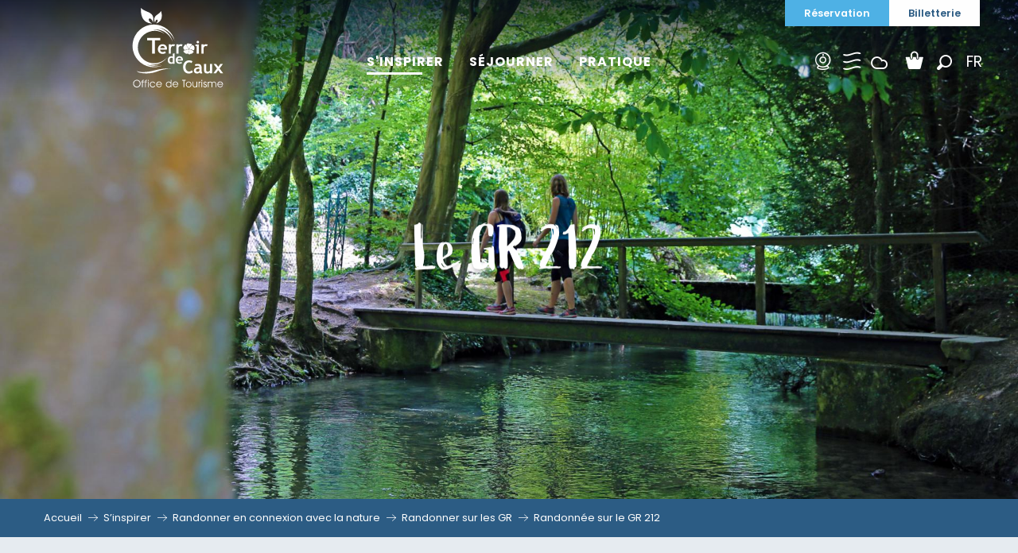

--- FILE ---
content_type: text/html; charset=UTF-8
request_url: https://www.quibervillesurmer-auffay-tourisme.com/s-inspirer/randonner-en-connexion-avec-la-nature/randonner-sur-les-gr/randonnee-sur-le-gr-212/
body_size: 46502
content:
<!doctype html>
<html class="no-js" lang="fr-FR"><head><title>Randonnée sur le GR 212 | Office de Tourisme Terroir de Caux &#8211; Normandie à Quiberville-sur-Mer et Auffay</title><script>window.globals={"ancestors":{"chapter1":"S\u2019inspirer","chapter2":"Randonner en connexion avec la nature","chapter3":"Randonner sur les GR","chapter4":"Randonn\u00e9e sur le GR 212"},"context":"website","current_lang":"fr","current_locale":"fr","current_locale_region":"fr_FR","env":"prod","languages":["fr","en","de"],"page_type":"basic_page","post_id":1380,"post_image":"https:\/\/www.quibervillesurmer-auffay-tourisme.com\/app\/uploads\/terroirdecauxtourisme\/2022\/09\/thumbs\/Terroir-de-Caux\u00a9-SMA76-A.BEAUVOIS-46-1920x960.jpg","post_title":"Randonn\u00e9e sur le GR 212","post_type":"page","post_modified":"2022-12-16 16:49:44+01:00","site_key":"terroirdecauxtourisme","tags":{"places":["GR 212","Vall\u00e9e de la Sa\u00e2ne"],"seasons":["\u00e0 la journ\u00e9e","\u00e9t\u00e9","printemps","un week-end","Une semaine","vacances scolaires"],"themes":{"envies":["La magie des grands espaces en Pays de Caux","Randonner en connexion avec la nature"],"cibles":["randonneurs"]},"targets":[]},"woody_options_pages":{"search_url":39,"tides_url":3660,"weather_url":3664},"hawwwai":{"sheet_options":{"nearby_distance_max":5000}},"sncfconnect":{"publisher":"raccourciagency","name":"terroirdecauxtourisme","date":"202406"}}</script><script>(function(e){e.eskalad=e.eskalad?e.eskalad:[],e.eskalad.product="woody",e.eskalad.site_key=e.globals.site_key!==void 0?e.globals.site_key:"empty",e.eskalad.timestamp=l("eskalad_timestamp"),e.eskalad.timestamp==null&&(e.eskalad.timestamp=Math.floor(Date.now()/1e3),s("eskalad_timestamp",e.eskalad.timestamp)),e.eskalad.cid=l("eskalad_cid"),e.eskalad.cid==null&&e.eskalad.timestamp!==void 0&&(e.eskalad.cid=e.eskalad.timestamp,c()),e.eskalad.ga_consent=!0;function c(){e.eskalad.cid.toString().search("\\.")<=0&&fetch("/api/clientid").then(a=>a.json()).then(a=>{a.cid!==void 0&&(e.eskalad.cid=a.cid+"."+e.eskalad.cid,s("eskalad_cid",e.eskalad.cid))}).catch(function(a){console.error("Eskalad fetch: "+a.message)})}function l(a){if(e.localStorage!==void 0&&e.localStorage)try{let t=e.localStorage.getItem(a);return t=t==null||isNaN(t)||t==null||t==""?void 0:t,t}catch(t){console.error(["[ESKALAD]",t])}}function s(a,t){if(e.localStorage!==void 0&&e.localStorage)try{e.localStorage.removeItem(a),e.localStorage.setItem(a,t)}catch(d){console.error(["[ESKALAD]",d])}}})(window);
</script><script src="https://cache.consentframework.com/js/pa/32284/c/MaMQf/stub" referrerpolicy="origin" charset="utf-8"></script><script src="https://choices.consentframework.com/js/pa/32284/c/MaMQf/cmp" referrerpolicy="origin" charset="utf-8" async></script><script>document.addEventListener("DOMContentLoaded",function(){document.querySelectorAll("a[href='#consentframework'],a[href='#cmp']").forEach(function(e){e.removeAttribute("target");e.setAttribute("href","javascript:window.Sddan.cmp.displayUI();")})});</script><meta name="p:domain_verify" content="7f89ad8360794a0bc1e1c5c0d794b5f1"/><script type="importmap">{"imports":{"jquery":"https:\/\/woody.cloudly.space\/app\/themes\/woody-theme\/src\/lib\/custom\/jquery@3.7.1.min.mjs","woody_lib_utils":"https:\/\/woody.cloudly.space\/app\/dist\/terroirdecauxtourisme\/addons\/woody-lib-utils\/js\/woody-lib-utils.93266841fa.mjs","woody_addon_search_main":"https:\/\/woody.cloudly.space\/app\/dist\/terroirdecauxtourisme\/addons\/woody-addon-search\/js\/woody-addon-search-main.f068d57b37.mjs","woody_addon_search_data":"https:\/\/woody.cloudly.space\/app\/dist\/terroirdecauxtourisme\/addons\/woody-addon-search\/js\/woody-addon-search-data.78cd9c9154.mjs","woody_addon_devtools_main":"https:\/\/woody.cloudly.space\/app\/dist\/terroirdecauxtourisme\/addons\/woody-addon-devtools\/js\/woody-addon-devtools-main.5ef617cfdb.mjs","woody_addon_devtools_tools":"https:\/\/woody.cloudly.space\/app\/dist\/terroirdecauxtourisme\/addons\/woody-addon-devtools\/js\/woody-addon-devtools-tools.54d58a68c5.mjs","woody_addon_devtools_color_palette":"https:\/\/woody.cloudly.space\/app\/dist\/terroirdecauxtourisme\/addons\/woody-addon-devtools\/js\/woody-addon-devtools-color-palette.a8a41da40b.mjs","woody_addon_devtools_style_shift":"https:\/\/woody.cloudly.space\/app\/dist\/terroirdecauxtourisme\/addons\/woody-addon-devtools\/js\/woody-addon-devtools-style-shift.c4f6081742.mjs","woody_addon_devtools_fake_touristic_sheet":"https:\/\/woody.cloudly.space\/app\/dist\/terroirdecauxtourisme\/addons\/woody-addon-devtools\/js\/woody-addon-devtools-fake-touristic-sheet.2cb516cd17.mjs","woody_addon_tides_timer":"https:\/\/woody.cloudly.space\/app\/dist\/terroirdecauxtourisme\/addons\/woody-addon-tides\/js\/woody-addon-tides-timer.f6e5c296ba.mjs","woody_addon_sncfconnect_sheet":"https:\/\/woody.cloudly.space\/app\/dist\/terroirdecauxtourisme\/addons\/woody-addon-sncfconnect\/js\/woody-addon-sncfconnect-sheet.edd7575589.mjs","woody_addon_campaigns_blocks":"https:\/\/woody.cloudly.space\/app\/dist\/terroirdecauxtourisme\/addons\/woody-addon-claims\/js\/woody-addon-campaigns-blocks.cd7b0fdfb1.mjs","woody_addon_claims_blocks":"https:\/\/woody.cloudly.space\/app\/dist\/terroirdecauxtourisme\/addons\/woody-addon-claims\/js\/woody-addon-claims-blocks.d6b0ec349c.mjs"}}</script><link rel="preconnect" href="https://cache.consentframework.com" crossorigin><link rel="preconnect" href="https://choices.consentframework.com" crossorigin><link rel="preconnect" href="https://fonts.gstatic.com" crossorigin><link rel="preconnect" href="https://fonts.googleapis.com" crossorigin><link rel="preconnect" href="https://www.googletagmanager.com" crossorigin><link rel="preconnect" href="https://woody.cloudly.space" crossorigin><link rel="preconnect" href="https://api.cloudly.space" crossorigin><script>window.dataLayer=window.dataLayer?window.dataLayer:[];window.dataLayer.push({"event":"globals","data":{"env":"prod","site_key":"terroirdecauxtourisme","page":{"id_page":1380,"name":"Randonn\u00e9e sur le GR 212","page_type":"basic_page","tags":{"places":["GR 212","Vall\u00e9e de la Sa\u00e2ne"],"seasons":["\u00e0 la journ\u00e9e","\u00e9t\u00e9","printemps","un week-end","Une semaine","vacances scolaires"],"themes":{"envies":["La magie des grands espaces en Pays de Caux","Randonner en connexion avec la nature"],"cibles":["randonneurs"]},"targets":[]}},"lang":"fr"}});</script><script>(function(w,d,s,l,i) { w[l]=w[l]||[]; w[l].push({ 'gtm.start': new Date().getTime(),event: 'gtm.js' }); var f=d.getElementsByTagName(s)[0], j=d.createElement(s),dl=l!='dataLayer'? '&l='+l:''; j.async=true; j.src='https://www.googletagmanager.com/gtm.js?id='+i+dl; f.parentNode.insertBefore(j,f); })(window,document,'script','dataLayer','GTM-MLV7KJJ');</script><link rel="canonical" href="https://www.quibervillesurmer-auffay-tourisme.com/s-inspirer/randonner-en-connexion-avec-la-nature/randonner-sur-les-gr/randonnee-sur-le-gr-212/"/><meta charset="UTF-8"/><meta http-equiv="X-UA-Compatible" content="IE=edge"/><meta name="generator" content="Raccourci Agency - WP"/><meta name="viewport" content="width=device-width,initial-scale=1"/><meta name="robots" content="max-snippet:-1, max-image-preview:large, max-video-preview:-1"/><meta property="og:type" content="website"/><meta property="og:url" content="https://www.quibervillesurmer-auffay-tourisme.com/s-inspirer/randonner-en-connexion-avec-la-nature/randonner-sur-les-gr/randonnee-sur-le-gr-212/"/><meta name="twitter:card" content="summary_large_image"/><meta property="og:image" content="https://woody.cloudly.space/app/uploads/terroirdecauxtourisme/2022/09/thumbs/Terroir-de-Caux©-SMA76-A.BEAUVOIS-46-1920x960.jpg"/><meta property="twitter:image" content="https://woody.cloudly.space/app/uploads/terroirdecauxtourisme/2022/09/thumbs/Terroir-de-Caux©-SMA76-A.BEAUVOIS-46-1920x960.jpg"/><meta property="og:site_name" content="Office de Tourisme Terroir de Caux - Normandie à Quiberville-sur-Mer et Auffay"/><meta property="og:locale" content="fr_FR"/><meta property="og:locale:alternate" content="en_GB"/><meta property="og:locale:alternate" content="de_DE"/><meta name="description" content="S’étendant sur 70 km de Quiberville à Duclair en Seine-Maritime, le sentier de Grande Randonnée GR®212 traverse une grande partie du Terroir de Caux,"/><meta property="og:title" content="Randonnée sur le GR 212 | Office de Tourisme Terroir de Caux &#8211; Normandie à Quiberville-sur-Mer et Auffay"/><meta property="og:description" content="S’étendant sur 70 km de Quiberville à Duclair en Seine-Maritime, le sentier de Grande Randonnée GR®212 traverse une grande partie du Terroir de Caux,"/><meta name="twitter:title" content="Randonnée sur le GR 212 | Office de Tourisme Terroir de Caux &#8211; Normandie à Quiberville-sur-Mer et Auffay"/><meta name="twitter:description" content="S’étendant sur 70 km de Quiberville à Duclair en Seine-Maritime, le sentier de Grande Randonnée GR®212 traverse une grande partie du Terroir de Caux,"/><script type="application/ld+json" class="woody-schema-graph">{"@context":"https:\/\/schema.org","@graph":[{"@type":"WebSite","url":"https:\/\/www.quibervillesurmer-auffay-tourisme.com","name":"Office de Tourisme Terroir de Caux - Normandie \u00e0 Quiberville-sur-Mer et Auffay","description":"Pr\u00e9parez votre s\u00e9jour ou week-end mer et campagne en Normandie avec l&#039;office de tourisme Terroir de Caux, en Normandie. R\u00e9servez votre h\u00f4tel, votre g\u00eete ou chambre d&#039;h\u00f4tes et organisez vos visites et activit\u00e9s de loisirs \u00e0 Quiberville-sur-Mer et Auffay.","potentialAction":[{"@type":"SearchAction","target":"https:\/\/www.quibervillesurmer-auffay-tourisme.com\/?query={search_term_string}","query-input":"required name=search_term_string"}]},{"@type":"WebPage","url":"https:\/\/www.quibervillesurmer-auffay-tourisme.com\/s-inspirer\/randonner-en-connexion-avec-la-nature\/randonner-sur-les-gr\/randonnee-sur-le-gr-212\/","headline":"Randonn\u00e9e sur le GR 212 | Office de Tourisme Terroir de Caux &#8211; Normandie \u00e0 Quiberville-sur-Mer et Auffay","inLanguage":"fr-FR","datePublished":"2022-09-19 10:02:03","dateModified":"2022-12-16 15:49:44","description":"S\u2019\u00e9tendant sur 70 km de Quiberville \u00e0 Duclair en Seine-Maritime, le sentier de Grande Randonn\u00e9e GR\u00ae212 traverse une grande partie du Terroir de Caux,","image":["https:\/\/www.quibervillesurmer-auffay-tourisme.com\/app\/uploads\/terroirdecauxtourisme\/2022\/09\/thumbs\/Terroir-de-Caux\u00a9-SMA76-A.BEAUVOIS-46-1920x960.jpg"]}]}</script><style>img:is([sizes="auto" i], [sizes^="auto," i]) { contain-intrinsic-size: 3000px 1500px }</style><link rel="alternate" href="https://www.quibervillesurmer-auffay-tourisme.com/s-inspirer/randonner-en-connexion-avec-la-nature/randonner-sur-les-gr/randonnee-sur-le-gr-212/" hreflang="fr" /><link rel="alternate" href="https://en.quibervillesurmer-auffay-tourisme.com/be-inspired/hiking-in-connection-with-nature/hiking-on-the-gr/hiking-on-the-gr-212/" hreflang="en" /><link rel="alternate" href="https://de.quibervillesurmer-auffay-tourisme.com/sinspirieren/wandern-in-verbindung-mit-der-natur/wandern-auf-den-gr/wandern-auf-dem-gr-212/" hreflang="de" /><script>
window._wpemojiSettings = {"baseUrl":"https:\/\/s.w.org\/images\/core\/emoji\/16.0.1\/72x72\/","ext":".png","svgUrl":"https:\/\/s.w.org\/images\/core\/emoji\/16.0.1\/svg\/","svgExt":".svg","source":{"concatemoji":"https:\/\/www.quibervillesurmer-auffay-tourisme.com\/wp\/wp-includes\/js\/wp-emoji-release.min.js?ver=6.8.2"}};
/*! This file is auto-generated */
!function(s,n){var o,i,e;function c(e){try{var t={supportTests:e,timestamp:(new Date).valueOf()};sessionStorage.setItem(o,JSON.stringify(t))}catch(e){}}function p(e,t,n){e.clearRect(0,0,e.canvas.width,e.canvas.height),e.fillText(t,0,0);var t=new Uint32Array(e.getImageData(0,0,e.canvas.width,e.canvas.height).data),a=(e.clearRect(0,0,e.canvas.width,e.canvas.height),e.fillText(n,0,0),new Uint32Array(e.getImageData(0,0,e.canvas.width,e.canvas.height).data));return t.every(function(e,t){return e===a[t]})}function u(e,t){e.clearRect(0,0,e.canvas.width,e.canvas.height),e.fillText(t,0,0);for(var n=e.getImageData(16,16,1,1),a=0;a<n.data.length;a++)if(0!==n.data[a])return!1;return!0}function f(e,t,n,a){switch(t){case"flag":return n(e,"\ud83c\udff3\ufe0f\u200d\u26a7\ufe0f","\ud83c\udff3\ufe0f\u200b\u26a7\ufe0f")?!1:!n(e,"\ud83c\udde8\ud83c\uddf6","\ud83c\udde8\u200b\ud83c\uddf6")&&!n(e,"\ud83c\udff4\udb40\udc67\udb40\udc62\udb40\udc65\udb40\udc6e\udb40\udc67\udb40\udc7f","\ud83c\udff4\u200b\udb40\udc67\u200b\udb40\udc62\u200b\udb40\udc65\u200b\udb40\udc6e\u200b\udb40\udc67\u200b\udb40\udc7f");case"emoji":return!a(e,"\ud83e\udedf")}return!1}function g(e,t,n,a){var r="undefined"!=typeof WorkerGlobalScope&&self instanceof WorkerGlobalScope?new OffscreenCanvas(300,150):s.createElement("canvas"),o=r.getContext("2d",{willReadFrequently:!0}),i=(o.textBaseline="top",o.font="600 32px Arial",{});return e.forEach(function(e){i[e]=t(o,e,n,a)}),i}function t(e){var t=s.createElement("script");t.src=e,t.defer=!0,s.head.appendChild(t)}"undefined"!=typeof Promise&&(o="wpEmojiSettingsSupports",i=["flag","emoji"],n.supports={everything:!0,everythingExceptFlag:!0},e=new Promise(function(e){s.addEventListener("DOMContentLoaded",e,{once:!0})}),new Promise(function(t){var n=function(){try{var e=JSON.parse(sessionStorage.getItem(o));if("object"==typeof e&&"number"==typeof e.timestamp&&(new Date).valueOf()<e.timestamp+604800&&"object"==typeof e.supportTests)return e.supportTests}catch(e){}return null}();if(!n){if("undefined"!=typeof Worker&&"undefined"!=typeof OffscreenCanvas&&"undefined"!=typeof URL&&URL.createObjectURL&&"undefined"!=typeof Blob)try{var e="postMessage("+g.toString()+"("+[JSON.stringify(i),f.toString(),p.toString(),u.toString()].join(",")+"));",a=new Blob([e],{type:"text/javascript"}),r=new Worker(URL.createObjectURL(a),{name:"wpTestEmojiSupports"});return void(r.onmessage=function(e){c(n=e.data),r.terminate(),t(n)})}catch(e){}c(n=g(i,f,p,u))}t(n)}).then(function(e){for(var t in e)n.supports[t]=e[t],n.supports.everything=n.supports.everything&&n.supports[t],"flag"!==t&&(n.supports.everythingExceptFlag=n.supports.everythingExceptFlag&&n.supports[t]);n.supports.everythingExceptFlag=n.supports.everythingExceptFlag&&!n.supports.flag,n.DOMReady=!1,n.readyCallback=function(){n.DOMReady=!0}}).then(function(){return e}).then(function(){var e;n.supports.everything||(n.readyCallback(),(e=n.source||{}).concatemoji?t(e.concatemoji):e.wpemoji&&e.twemoji&&(t(e.twemoji),t(e.wpemoji)))}))}((window,document),window._wpemojiSettings);
</script><link rel='preload' as='style' onload='this.onload=null;this.rel="stylesheet"' id='addon-search-stylesheet-css' href='https://woody.cloudly.space/app/dist/terroirdecauxtourisme/addons/woody-addon-search/css/woody-addon-search.4e0867669a.css?ver=2.1.3' media='screen' /><noscript><link rel='stylesheet' id='addon-search-stylesheet-css' href='https://woody.cloudly.space/app/dist/terroirdecauxtourisme/addons/woody-addon-search/css/woody-addon-search.4e0867669a.css?ver=2.1.3' media='screen' /></noscript><link rel='preload' as='style' onload='this.onload=null;this.rel="stylesheet"' id='addon-tides-stylesheet-css' href='https://woody.cloudly.space/app/dist/terroirdecauxtourisme/addons/woody-addon-tides/css/woody-addon-tides.f9945f3c0d.css' media='all' /><noscript><link rel='stylesheet' id='addon-tides-stylesheet-css' href='https://woody.cloudly.space/app/dist/terroirdecauxtourisme/addons/woody-addon-tides/css/woody-addon-tides.f9945f3c0d.css' media='all' /></noscript><link rel='preload' as='style' onload='this.onload=null;this.rel="stylesheet"' id='addon-campaigns-stylesheet-css' href='https://woody.cloudly.space/app/dist/terroirdecauxtourisme/addons/woody-addon-claims/css/woody-addon-campaigns.1a1f82fdef.css' media='all' /><noscript><link rel='stylesheet' id='addon-campaigns-stylesheet-css' href='https://woody.cloudly.space/app/dist/terroirdecauxtourisme/addons/woody-addon-claims/css/woody-addon-campaigns.1a1f82fdef.css' media='all' /></noscript><link rel='preload' as='style' onload='this.onload=null;this.rel="stylesheet"' id='leaflet_css-css' href='https://tiles.touristicmaps.com/libs/tmaps.min.css' media='all' /><noscript><link rel='stylesheet' id='leaflet_css-css' href='https://tiles.touristicmaps.com/libs/tmaps.min.css' media='all' /></noscript><link rel='preload' as='style' onload='this.onload=null;this.rel="stylesheet"' id='google-font-poppins300400500600700-css' href='https://fonts.googleapis.com/css?family=Poppins:300,400,500,600,700' media='all' /><noscript><link rel='stylesheet' id='google-font-poppins300400500600700-css' href='https://fonts.googleapis.com/css?family=Poppins:300,400,500,600,700' media='all' /></noscript><link rel='stylesheet' id='main-stylesheet-css' href='https://woody.cloudly.space/app/dist/terroirdecauxtourisme/css/main-0226760832.css' media='screen' /><link rel='preload' as='style' onload='this.onload=null;this.rel="stylesheet"' id='wicon-stylesheet-css' href='https://woody.cloudly.space/app/dist/terroirdecauxtourisme/css/wicon-b4f0447b6f.css' media='screen' /><noscript><link rel='stylesheet' id='wicon-stylesheet-css' href='https://woody.cloudly.space/app/dist/terroirdecauxtourisme/css/wicon-b4f0447b6f.css' media='screen' /></noscript><link rel='stylesheet' id='print-stylesheet-css' href='https://woody.cloudly.space/app/dist/terroirdecauxtourisme/css/print-b87b2678ed.css' media='print' /><script defer src="https://woody.cloudly.space/app/dist/terroirdecauxtourisme/addons/woody-addon-search/js/woody-addon-search.963aa0a249.js?ver=2.1.3" id="addon-search-javascripts-js"></script><script defer src="https://woody.cloudly.space/app/themes/woody-theme/src/js/static/obf.min.js?ver=1.88.154" id="obf-js"></script><script defer src="https://woody.cloudly.space/app/dist/terroirdecauxtourisme/addons/woody-addon-eskalad/js/events/eskalad.c2bde38840.js?ver=6.3.3" id="woody-addon-eskalad-js"></script><script defer src="https://woody.cloudly.space/app/dist/terroirdecauxtourisme/addons/woody-addon-eskalad/js/events/eskalad-page.5d2af865c3.js?ver=6.3.3" id="woody-addon-eskalad-page-js"></script><script id="jquery-js-before">
window.siteConfig = {"site_key":"terroirdecauxtourisme","login":"public_terroirdecauxtourisme_website","password":"cca28a25e36b5c7537ed0185fd0e4514","token":"YzcyYzgwMjZlYzIwOkUwSlFEMUZUYlVJQUVVQmZDa1ZXQmx0UlIwNFJERWRDQ2tSZkJtZEhWMVFXQ2taVjpBRlJUVVFCUkFBTUFVQVJTVmxRRlZnc0hWMUpWVWdvRkJWTUNCZ3dGQXdJPQ==","mapProviderKeys":{"otmKey":"0f29e3c0b9f42d1c59aa8a0d252b649d07bcbe7a6ed5ec8b5d8e89805931c5c8","gmKey":"AIzaSyAIWyOS5ifngsd2S35IKbgEXXgiSAnEjsw"},"api_url":"https:\/\/api.tourism-system.com","api_render_url":"https:\/\/api.tourism-system.com","current_lang":"fr","current_season":null,"languages":["fr","en","de"]};
window.useLeafletLibrary=1;window.DrupalAngularConfig=window.DrupalAngularConfig || {};window.DrupalAngularConfig.mapProviderKeys={"otmKey":"0f29e3c0b9f42d1c59aa8a0d252b649d07bcbe7a6ed5ec8b5d8e89805931c5c8","gmKey":"AIzaSyAIWyOS5ifngsd2S35IKbgEXXgiSAnEjsw"};
</script><script type="module" src="https://woody.cloudly.space/app/themes/woody-theme/src/lib/custom/jquery@3.7.1.min.mjs" id="jquery-js"></script><script defer src="https://woody.cloudly.space/app/themes/woody-theme/src/lib/custom/moment-with-locales@2.22.2.min.js" id="jsdelivr_moment-js"></script><script id="woody-sheet-js-extra">
var __hw = {"SECTIONS.TOURISM.SHEET.PERIODS.TODAY":"Aujourd'hui","SECTIONS.TOURISM.SHEET.PERIODS.HAPPENING":"A lieu","SECTIONS.TOURISM.SHEET.PERIODS.ENDED":"Termin\u00e9","SECTIONS.TOURISM.SHEET.PERIODS.ENDED_FOR_TODAY":"Termin\u00e9 pour aujourd'hui","SECTIONS.TOURISM.SHEET.PERIODS.FROM_TODAY":"\u00c0 partir d'aujourd'hui","SECTIONS.TOURISM.SHEET.PERIODS.FROM":"Du","SECTIONS.TOURISM.SHEET.PERIODS.UNTIL_TODAY":"Aujourd'hui","SECTIONS.TOURISM.SHEET.PERIODS.TO":"jusqu'\u00e0","SECTIONS.TOURISM.SHEET.PERIODS.UNTIL":"au","SECTIONS.TOURISM.SHEET.PERIODS.UNTIL_LONG":"jusqu'au","SECTIONS.TOURISM.SHEET.PERIODS.ON":"Le","SECTIONS.TOURISM.SHEET.PERIODS.OPENED":"Ouvert","SECTIONS.TOURISM.SHEET.PERIODS.CLOSED":"Ferm\u00e9","SECTIONS.TOURISM.SHEET.PERIODS.CLOSEDFORTODAY":"Ferm\u00e9 pour aujourd'hui","SECTIONS.TOURISM.SHEET.PERIODS.UNDEFINED":"Horaires non d\u00e9finis","SECTIONS.TOURISM.SHEET.PERIODS.NOW":"En ce moment","GLOBAL.TIMES.TO":"jusqu'\u00e0"};
</script><script defer src="https://woody.cloudly.space/app/dist/terroirdecauxtourisme/addons/woody-addon-hawwwai/js/sheet-bundle.7fecec0205.js?ver=2.5.140" id="woody-sheet-js"></script><script defer src="https://woody.cloudly.space/app/dist/terroirdecauxtourisme/addons/woody-addon-tides/js/woody-addon-tides.37b35374cb.js?ver=3.3.7" id="addon-tides-javascripts-js"></script><script type="module" src="https://woody.cloudly.space/app/dist/terroirdecauxtourisme/addons/woody-addon-sncfconnect/js/woody-addon-sncfconnect.d1b379caef.mjs?ver=1.0.7" id="addon-sncfconnect-javascripts-js"></script><script defer src="https://woody.cloudly.space/app/themes/woody-theme/src/lib/npm/swiper/dist/js/swiper.min.js?ver=4.5.1" id="jsdelivr_swiper-js"></script><script type="module" src="https://woody.cloudly.space/app/dist/terroirdecauxtourisme/addons/woody-addon-claims/js/woody-addon-claims.094619d2c3.mjs" id="addon-claims-javascripts-js"></script><script defer src="//gadget.open-system.fr/widgets-libs/rel/noyau-1.0.min.js" id="AllianceReseaux-js"></script><script defer src="https://woody.cloudly.space/app/themes/woody-theme/src/lib/npm/flatpickr/dist/flatpickr.min.js?ver=4.5.7" id="jsdelivr_flatpickr-js"></script><script defer src="https://woody.cloudly.space/app/themes/woody-theme/src/lib/npm/flatpickr/dist/l10n/fr.js?ver=4.5.7" id="jsdelivr_flatpickr_l10n-js"></script><script defer src="https://woody.cloudly.space/app/themes/woody-theme/src/lib/custom/nouislider@10.1.0.min.js" id="jsdelivr_nouislider-js"></script><script defer src="https://woody.cloudly.space/app/themes/woody-theme/src/lib/custom/lazysizes@4.1.2.min.js" id="jsdelivr_lazysizes-js"></script><script defer src="https://woody.cloudly.space/app/themes/woody-theme/src/lib/custom/moment-timezone-with-data.min.js" id="jsdelivr_moment_tz-js"></script><script defer src="https://woody.cloudly.space/app/themes/woody-theme/src/lib/custom/js.cookie@2.2.1.min.js" id="jsdelivr_jscookie-js"></script><script defer src="https://woody.cloudly.space/app/themes/woody-theme/src/lib/custom/rellax@1.10.1.min.js" id="jsdelivr_rellax-js"></script><script defer src="https://woody.cloudly.space/app/themes/woody-theme/src/lib/custom/iframeResizer@4.3.7.min.js?ver=4.3.7" id="jsdelivr_iframeresizer-js"></script><script defer src="https://woody.cloudly.space/app/themes/woody-theme/src/lib/npm/plyr/dist/plyr.min.js?ver=3.6.8" id="jsdelivr_plyr-js"></script><script defer src="https://woody.cloudly.space/wp/wp-includes/js/dist/hooks.min.js?ver=4d63a3d491d11ffd8ac6" id="wp-hooks-js"></script><script defer src="https://woody.cloudly.space/wp/wp-includes/js/dist/i18n.min.js?ver=5e580eb46a90c2b997e6" id="wp-i18n-js"></script><script defer src="https://woody.cloudly.space/app/themes/woody-theme/src/js/static/i18n-ltr.min.js?ver=1.88.154" id="wp-i18n-ltr-js"></script><script defer src="https://tiles.touristicmaps.com/libs/leaflet.min.js" id="touristicmaps_leaflet-js"></script><script defer src="https://tiles.touristicmaps.com/libs/tangram.min.js" id="touristicmaps_tangram-js"></script><script defer src="https://tiles.touristicmaps.com/libs/markercluster.min.js" id="touristicmaps_cluster-js"></script><script defer src="https://tiles.touristicmaps.com/libs/locate.min.js" id="touristicmaps_locate-js"></script><script defer src="https://tiles.touristicmaps.com/libs/geocoder.min.js" id="touristicmaps_geocoder-js"></script><script defer src="https://tiles.touristicmaps.com/libs/fullscreen.min.js" id="touristicmaps_fullscreen-js"></script><script defer src="https://maps.googleapis.com/maps/api/js?key=AIzaSyAIWyOS5ifngsd2S35IKbgEXXgiSAnEjsw&amp;v=3.33&amp;libraries=geometry,places" id="gg_maps-js"></script><script defer src="https://api.tourism-system.com/render/assets/scripts/raccourci/universal-mapV2.min.js" id="hawwwai_universal_map-js"></script><script defer src="https://woody.cloudly.space/app/dist/terroirdecauxtourisme/js/main-aff45cd7f0.js" id="main-javascripts-js"></script><link rel="shortcut icon" type="image/x-icon" href="https://woody.cloudly.space/app/dist/terroirdecauxtourisme/favicon/favicon/favicon-ac2dab3c83.ico"><link rel="shortcut icon" type="image/png" href=""><link rel="apple-touch-icon" sizes="32x32" href=""><link rel="apple-touch-icon" sizes="64x64" href=""><link rel="apple-touch-icon" sizes="120x120" href=""><link rel="apple-touch-icon" sizes="180x180" href=""><link rel="apple-touch-icon" sizes="152x152" href=""><link rel="apple-touch-icon" sizes="167x167" href=""><link rel="icon" sizes="192x192" href=""><link rel="icon" sizes="128x128" href=""></head><body class="wp-singular page-template-default page page-id-1380 page-child parent-pageid-1379 wp-theme-woody-theme wp-child-theme-terroirdecauxtourisme menus-v2 prod woodypage-basic_page has-hero has-blocks-hero-tpl_01">
            <noscript><iframe src="https://www.googletagmanager.com/ns.html?id=GTM-MLV7KJJ" height="0" width="0" style="display:none;visibility:hidden"></iframe></noscript>
        
            
    
    <div class="main-wrapper flex-container flex-dir-column">
                                <div class="woody-component-headnavs">
    
                        <ul class="tools list-unstyled flex-container align-middle">
                                                                                        <li >
                                                                    <a class="no-ext webcam-link" href="https://www.quibervillesurmer-auffay-tourisme.com/webcam-quiberville/" target="_self" title="" >
                                                                                    <span class="wicon wicon-woody-icons wicon--13-webcam"></span>
                                                                                                                    </a>
                                                            </li>
                                                                                                <li >
                                                                    <a class="no-ext tides-link" href="https://www.quibervillesurmer-auffay-tourisme.com/marees/" target="_self" title="" >
                                                                                    <span class="wicon wicon wicon--14-marees"></span>
                                                                                                                    </a>
                                                            </li>
                                                                                                <li >
                                                                    <a class="no-ext weather-link" href="https://www.quibervillesurmer-auffay-tourisme.com/meteo/" target="_self" title="" >
                                                                                    <span class="wicon climacon-cloud"></span>
                                                                                                                    </a>
                                                            </li>
                                                                                                <li class="cart-tool">
                                                                    <div id="widget-panier"></div>
                                                            </li>
                                                                                                                                                <li class="search-tool"><div role="button" aria-label="Recherche" class="search-toggler-wrapper woody-component-esSearch-block" tabindex="0">
    <span class="esSearch-button results-toggler" data-label="Recherche" title="Recherche">
        <span class="wicon wicon-053-loupe-par-defaut search-icon" aria-hidden="true"></span>
        <span class="show-for-sr">Rechercher</span>
        <span class="button-label" data-label="Recherche"></span>
    </span>
</div>
</li>
                                                    <li class="lang_switcher-tool"><div class="woody-lang_switcher woody-lang_switcher-dropdown tpl_02" data-label="Langue"><div class="lang_switcher-dropdown" data-label="Langue"><div class="lang_switcher-button lang_switcher-dropdown-trigger" tabindex="0"><div class="fr" data-lang="fr">fr</div></div><div class="lang_switcher-dropdown-content" id="lang-switcher-dropdown" data-auto-focus="true"><ul class="lang_switcher-langs list-unstyled"><li class="lang_switcher-item en" data-lang="en"><a href="https://en.quibervillesurmer-auffay-tourisme.com/be-inspired/hiking-in-connection-with-nature/hiking-on-the-gr/hiking-on-the-gr-212/" target="_self" title="English"><span class="lang_flag en">en</span></a></li><li class="lang_switcher-item de" data-lang="de"><a href="https://de.quibervillesurmer-auffay-tourisme.com/sinspirieren/wandern-in-verbindung-mit-der-natur/wandern-auf-den-gr/wandern-auf-dem-gr-212/" target="_self" title="Deutsch"><span class="lang_flag de">de</span></a></li></ul></div></div></div></li>
                                            </ul>
            
    
<div class="topheader">
    <ul class="topheader-list grid-x list-unstyled">
                    <li class="topheader-list__element">
                <a href="https://www.quibervillesurmer-auffay-tourisme.com/reserver/" target="_blank">
                    Réservation
                </a>
            </li>
                        <li class="topheader-list__element">
                <a href="https://www.quibervillesurmer-auffay-tourisme.com/billetterie/" target="_blank">
                    Billetterie
                </a>
            </li>
                </ul>
</div>


            <header role="banner" class="woody-component-header menus-v2 site-header " >
    <div class="main-menu-wrapper ">

        
        <nav role="navigation" class="top-bar title-bar " id="main-menu">
            <ul class="main-menu-list flex-container horizontal align-center align-middle wrap fullwidth-dropdowns">
                                                        <li class="is-brand-logo isAbs left">
    <a class="menuLogo" href="https://www.quibervillesurmer-auffay-tourisme.com/" target="_self" data-post-id="0">
        <span class="no-visible-text menu-logo-site-name isAbs">Office de Tourisme Terroir de Caux - Normandie à Quiberville-sur-Mer et Auffay</span>
        <span class="brand-logo"><?xml version="1.0" encoding="utf-8"?>
<!-- Generator: Adobe Illustrator 26.3.1, SVG Export Plug-In . SVG Version: 6.00 Build 0)  -->
<svg version="1.1" id="logo_x5F_blanc" xmlns="http://www.w3.org/2000/svg" xmlns:xlink="http://www.w3.org/1999/xlink" x="0px"
	 y="0px" viewBox="0 0 179.8 156.7" style="enable-background:new 0 0 179.8 156.7;" xml:space="preserve">
<style type="text/css">
	.st0{fill:#FFFFFF;}
</style>
<path class="st0" d="M44.2,90.2V63.9h10.4v-4.9H28.7v4.9h10v26.3H44.2z M128.7,69.8c1.4,0,2.5-1.1,2.5-2.5c0-1.4-1.1-2.5-2.5-2.5
	c-0.7,0-1.3,0.3-1.8,0.7c-0.5,0.5-0.7,1.1-0.7,1.8C126.3,68.7,127.4,69.8,128.7,69.8z M140.1,79.8c0-1.2,0.4-2.4,1.2-3.3
	c0.6-0.8,1.6-1.3,2.6-1.4c0.9,0,1.8,0.3,2.5,0.8l1.8-3.7c-1-0.5-2.2-0.7-3.4-0.7c-1.8-0.1-3.6,0.7-4.8,2v-1.7h-4.3v18.3h4.3V79.8z
	 M8,124.4c2,1.8,4.5,3.1,7.1,3.5c7.7,1.7,15.7,1.7,23.5,0.2c12.2-2.1,11.6-5.8,36.7-8.8l0,0c-10.4-0.2-20.8,1-30.9,3.6
	C27.8,127.3,16,127.5,8,124.4z M164.4,128.9l4.5-6.1l4.5,6.1l5.2,0l-7.1-9.5l6.5-8.8H173l-4.1,5.5l-4.1-5.5h-4.9l6.5,8.8l-7.1,9.5
	H164.4z M101,81.3c0.2,0.3,0.5,0.6,0.8,0.9c0.3,0.2,0.6,0.4,1,0.5c0.4,0.1,0.7,0.1,1.1,0.1c0.7-0.1,1.3-0.1,2-0.3l0.7-0.1
	c0.3,0,0.5-0.1,0.8-0.1c0.7-0.1,1.4-0.2,2-0.3c0,0,0.1,0,0.1,0c0,0,0,0.1,0,0.1c0,0,0,0.1,0,0.1c0,0.1-0.1,0.1-0.1,0.2
	c-0.8,0.3-1.7,0.4-2.6,0.5c-0.3,0.1-0.7,0.1-1,0.2c-0.2,0-0.3,0.1-0.5,0.1c-0.7,0.2-1.5,0.2-2.2,0.2c-0.3,0-0.7-0.1-1-0.3
	c0,0.4-0.2,0.7-0.5,0.9c-0.2,0.1-0.3,0.3-0.5,0.4c-0.3,0.2-0.5,0.4-0.6,0.7c-0.1,0.3-0.1,0.6-0.1,0.9c0.3,0.9,1,1.6,1.8,2.1
	c0,0,0.1,0.1,0.2,0.1c0.3,0.2,0.5,0.4,0.7,0.6c0.5,0.4,1.1,0.8,1.7,1.2c0.2,0.1,0.4,0.2,0.7,0.3c0.2,0.1,0.4,0.1,0.7,0.1
	c0.2,0,0.4-0.1,0.6-0.2c0.2-0.1,0.5-0.2,0.7-0.2c0.3,0,0.7,0.1,1,0.2c0.1,0,0.2,0.1,0.3,0.1c0.2,0.1,0.4,0.1,0.6,0.1
	c0.2,0,0.4-0.1,0.5-0.2c0.3-0.2,0.5-0.5,0.7-0.8c0.1-0.3,0.3-0.7,0.3-1c0.1-0.7,0.2-1.4,0.2-2.2c0-0.2,0-0.3,0-0.5l0-0.1
	c0-0.6,0.1-1.2,0.3-1.8c0,0,0-0.1,0.1-0.1c0,0,0,0,0.1,0c0,0,0,0,0,0c0,0,0,0.1,0,0.1c-0.1,0.6-0.2,1.1-0.2,1.7c0,0.1,0,0.3,0,0.4
	l0,0.2c0,0.8-0.1,1.6-0.3,2.4c-0.1,0.3-0.2,0.7-0.3,1c-0.1,0.3-0.3,0.6-0.5,0.9c0,0,0,0,0.1,0c0,0,0.1,0.1,0.1,0.2
	c0,0.3,0.2,0.6,0.5,0.7c0.4,0.2,0.9,0.3,1.3,0.2c0.2,0,0.3,0,0.5-0.1c0.2,0,0.3-0.1,0.5-0.2c0.1-0.1,0.3-0.2,0.4-0.3
	c0.2-0.2,0.4-0.3,0.7-0.4c0.4-0.1,0.8-0.2,1.3-0.2c0.6,0,1.2-0.2,1.8-0.5c0.3-0.2,0.6-0.5,0.9-0.8l0.1-0.1c0.1-0.2,0.3-0.3,0.5-0.5
	c0.2-0.2,0.3-0.3,0.5-0.4c0.3-0.2,0.6-0.5,0.8-0.8c0.2-0.3,0.2-0.7,0-1c-0.2-0.4-0.5-0.7-0.8-1c-0.3-0.3-0.7-0.6-1-0.9
	c-0.4-0.3-0.8-0.6-1.3-0.9c-0.4-0.3-0.8-0.5-1.3-0.7c-0.6-0.3-1.1-0.5-1.7-0.7c-0.3-0.1-0.5-0.2-0.8-0.3c0,0-0.1,0-0.1-0.1
	c0,0,0,0,0-0.1c0,0,0-0.1,0-0.1c0,0,0.1-0.1,0.1-0.1c0.2,0,0.4,0,0.7,0c0.2,0,0.4,0.1,0.7,0.1c0.7,0.2,1.4,0.5,2.1,0.8
	c0.7,0.3,1.3,0.8,1.9,1.2c0,0,0,0,0,0c0.4,0.1,0.9,0.1,1.3,0.1c0.4,0,0.8-0.3,1.1-0.6c0.2-0.3,0.4-0.7,0.5-1.1
	c0.1-0.4,0.2-0.8,0.2-1.2c0-0.2,0.1-0.4,0.1-0.7c0-0.2,0-0.4,0.1-0.7c0-0.1,0-0.2,0-0.3c0.1-0.3,0.1-0.7,0-1l0,0
	c-0.1-0.3-0.2-0.5-0.3-0.7c-0.1-0.1-0.2-0.3-0.2-0.4c-0.1-0.2-0.2-0.5-0.3-0.8c-0.1-0.2-0.1-0.4-0.2-0.6c-0.2-0.4-0.5-0.8-0.8-1.1
	c-0.4-0.3-0.8-0.5-1.3-0.6c-0.4-0.1-0.9-0.1-1.3,0c-0.5,0.1-0.9,0.3-1.3,0.6c-0.8,0.7-1.4,1.5-1.9,2.3c-0.5,0.7-1,1.4-1.6,2.1
	c0,0,0,0-0.1,0c0,0-0.1,0-0.1-0.1c0,0,0,0,0,0c0,0,0-0.1,0-0.1c0.1-0.1,0.2-0.3,0.3-0.4c0.1-0.2,0.2-0.3,0.3-0.5
	c0.2-0.3,0.4-0.6,0.6-0.9c0.7-1.4,1.8-2.6,3.1-3.4c0,0,0,0,0,0c0-0.1,0-0.2,0-0.3c0.1-0.2,0.2-0.5,0.2-0.8c0-0.3-0.1-0.5-0.3-0.7
	c-0.2-0.2-0.5-0.4-0.8-0.5c-0.3-0.1-0.6-0.2-0.9-0.2c-0.6-0.1-1.1-0.1-1.7-0.2l-0.5,0l-0.1,0c-0.5,0-1.1-0.1-1.6-0.4
	c-0.1-0.1-0.2-0.1-0.3-0.2c-0.1,0-0.2,0-0.4,0c-0.1,0-0.2,0-0.3,0.1c-0.1,0-0.2,0-0.3,0c-0.2,0-0.4-0.1-0.5-0.2
	c-0.2-0.1-0.5-0.2-0.8-0.1c-0.4,0.1-0.8,0.4-1.1,0.7c-0.4,0.3-0.7,0.8-0.9,1.2c-0.2,0.4-0.3,0.9-0.3,1.3c0,0.5,0.1,1,0.3,1.5
	c0.2,0.4,0.4,0.8,0.7,1.2c0.3,0.4,0.5,0.8,0.8,1.1c0.2,0.2,0.3,0.4,0.5,0.6c0.4,0.5,0.8,0.9,1.1,1.4c0,0.1,0,0.1,0,0.2c0,0,0,0,0,0
	c0,0,0,0-0.1,0c0,0-0.1,0-0.1,0c-0.3-0.3-0.7-0.7-1-1.1c-0.3-0.4-0.6-0.7-0.9-1.1c-0.3-0.4-0.6-0.8-0.8-1.2
	c-0.2-0.4-0.4-0.9-0.6-1.3c-0.1-0.2-0.1-0.4-0.2-0.6c0-0.2,0-0.3-0.1-0.5c0,0,0,0,0,0c0,0,0,0,0,0c-0.3-0.3-0.7-0.6-1.1-0.8
	c-0.4-0.2-0.8-0.3-1.2-0.1c-0.8,0.4-1.4,1-1.6,1.9c0,0.1-0.1,0.2-0.1,0.3l0,0c-0.1,0.3-0.3,0.7-0.6,0.9l-0.2,0.2
	c-0.4,0.3-0.6,0.7-0.8,1.2c-0.2,0.5-0.2,1.1-0.3,1.6c0,0.4,0,0.9,0.2,1.3C100.6,80.5,100.8,80.9,101,81.3z M110.4,79.3
	c0.4-0.1,1.4-0.1,1.2,0.5c0,0.1-0.1,0.2-0.2,0.2s-0.2,0-0.3-0.1c0.1,0.3,0.3,0.6,0.4,0.9c0,0,0.1,0.1,0.1,0.1c0-0.1,0-0.1,0.1-0.1
	c-0.1-0.1-0.3-0.3-0.1-0.5c0.1-0.1,0.3,0,0.4,0.1c0,0,0,0,0,0c0,0,0,0,0,0c0.1-0.2,0.1-0.4,0.3-0.5c-0.1-0.1-0.1-0.1-0.1-0.2
	c0-0.1,0-0.3,0.2-0.3c0.1,0,0.2,0.1,0.3,0.1c0.2,0.1,0.4,0.3,0.6,0.5c0.1,0.1,0,0.5-0.2,0.5c-0.2,0-0.5-0.3-0.6-0.5
	c-0.1,0.1-0.2,0.2-0.2,0.4h0c0.1,0,0.2,0,0.2,0c0.2,0.1,0.1,0.5-0.1,0.6c-0.1,0-0.2,0-0.2,0c-0.1,0-0.1,0-0.2-0.1l-0.1,0
	c0,0-0.1,0-0.1-0.1c0,0.1-0.1,0.2-0.1,0.3c0,0.1,0,0.2,0,0.3l0,0c0,0,0,0.1,0,0.1c0.1-0.1,0.2-0.1,0.4-0.1c0.1,0,0.2,0,0.3,0
	c0.2,0,0.2,0.2,0.1,0.4c-0.1,0.3-0.4,0.3-0.6,0.2c-0.1,0-0.3-0.1-0.3-0.2h0c-0.1,0.1-0.2,0.2-0.2,0.3c0,0.1-0.1,0.2-0.1,0.2h0.1
	c0.3,0,0.4,0.1,0.4,0.4c0,0.1-0.1,0.2-0.2,0.2c-0.1,0-0.2,0-0.3-0.1c-0.1,0-0.2-0.1-0.3-0.1c0,0-0.1-0.1-0.1-0.1c0,0,0,0,0-0.1
	c0,0,0-0.2,0-0.2c0,0,0.1,0,0.1-0.1c0,0,0.1,0,0.1,0c0,0,0,0,0,0c0-0.1,0-0.2,0.1-0.3c0.1-0.2,0.2-0.4,0.3-0.5c0-0.1,0-0.2,0-0.4
	c-0.1-0.1-0.3-0.2-0.4-0.3c0,0-0.1,0-0.1,0c0,0,0,0,0,0c0.1,0.1,0,0.3,0,0.4c0,0.1-0.1,0.1-0.1,0.1c0.1,0,0.1,0,0.1,0.1
	c0,0,0,0.2,0,0.2c-0.1,0-0.1,0-0.2,0c0,0,0,0,0.1,0c0.1,0.1,0,0.4-0.1,0.5c-0.2,0.1-0.5,0-0.7-0.1c-0.1,0-0.2-0.1-0.3-0.2
	c0,0,0,0,0,0c0,0,0,0,0,0c0,0,0,0,0,0v0c0,0,0,0,0,0v0c0-0.1,0-0.2,0.1-0.2c0.1,0,0.3,0,0.4,0c0.2-0.2,0.4-0.3,0.6-0.3v0
	c-0.1-0.2-0.2-0.3-0.3-0.5c-0.1-0.2-0.2-0.3-0.3-0.5c-0.1-0.1,0-0.3,0.1-0.3c0.2,0.1,0.3,0.2,0.4,0.3c0,0,0,0,0,0
	c0.1,0,0.2,0.1,0.3,0.1c-0.1-0.3-0.2-0.5-0.3-0.8c-0.2-0.1-0.4-0.1-0.6-0.2C110.3,79.6,110.3,79.4,110.4,79.3z M109.4,80.3
	c0.1,0,0.3,0.2,0.4,0.3c0.1,0.1,0.3,0.2,0.4,0.4c0,0.1,0,0.4-0.1,0.4c-0.1,0-0.3-0.2-0.4-0.3l0,0c-0.1-0.1-0.2-0.2-0.3-0.3
	C109.2,80.6,109.3,80.3,109.4,80.3z M67.9,80c0.1-2.3-0.8-4.5-2.4-6.1c-3.7-3.3-9.3-3.2-12.8,0.3c-1.8,1.9-2.8,4.4-2.7,7
	c-0.1,2.5,0.7,5,2.4,6.8c1.8,1.7,4.2,2.6,6.6,2.5c3,0,5.2-0.6,6.7-1.8l-1.7-3.3c-1.2,1.1-2.8,1.6-4.5,1.5c-1.4,0.1-2.7-0.4-3.7-1.2
	c-1-0.9-1.5-2.1-1.5-3.4h13.1C67.7,81.6,67.8,80.8,67.9,80z M54.6,79.1c0.6-2.7,2.1-4,4.5-4c2.7,0,4.1,1.3,4.4,4H54.6z M51.4,115.9
	c2.6-0.6,5.1-1.4,7.6-2.5c-10.9,3.7-22.9,2.7-33-2.8c9.9,4.4,21.1,4.5,31.1,0.2c-6.5,2.2-13.6,2.6-20.3,1.1
	c-0.8-0.2-1.6-0.4-2.4-0.6c13.6,2.3,27.2-3.6,34.8-15.1c-3.8,4.9-9,8.7-14.8,10.8c-17,6.3-35.8-1.9-42-18.4
	c-6.1-16.5,2.7-35,19.8-41.3C43,43.1,55.2,45,64.3,52.2C58,46,49.4,42.5,40.6,42.4c3.9-0.4,7.9-0.1,11.7,0.8
	C64.8,45.9,75,55,79.2,67.2C76,53.4,65.6,42.4,51.9,38.7c0.6,0.1,1.2,0.2,1.8,0.4c13.8,3,25,13.1,29.5,26.4
	c-5.1-22.7-27.7-37-50.4-31.8C10.2,38.8-4.1,61.4,1,84.1C6.2,106.8,28.7,121,51.4,115.9z M126.5,90.2l4.3,0V71.9h-6.7v3.5h2.3V90.2z
	 M71.3,71.9v18.3h4.3V79.8c0-1.2,0.4-2.4,1.2-3.3c0.6-0.8,1.6-1.3,2.6-1.4c0.9,0,1.8,0.3,2.5,0.8l1.8-3.7c-1-0.5-2.2-0.7-3.4-0.7
	c-1.8-0.1-3.6,0.7-4.8,2v-1.7H71.3z M46,30.5C46,30.5,46,30.5,46,30.5C46,30.5,46,30.5,46,30.5L46,30.5z M110.9,129.3
	c3.5,0,6.2-1,8-2.9l-2.1-3.6c-1.3,1.7-3.4,2.6-5.5,2.5c-1.9,0.1-3.8-0.8-5-2.4c-1.3-1.8-2-4.1-1.9-6.4c-0.1-2.4,0.6-4.7,2-6.6
	c1.2-1.7,3.1-2.6,5.1-2.6c1.7-0.2,3.5,0.4,4.8,1.5l1.8-3.7l0,0c-2.1-1.3-4.5-1.9-6.9-1.7c-3.2-0.1-6.2,1.3-8.3,3.7
	c-2.2,2.6-3.3,5.9-3.2,9.3c0,4,1,7.1,2.9,9.4C104.8,128.2,107.8,129.5,110.9,129.3z M90.5,79.8c0-1.2,0.4-2.4,1.2-3.3
	c0.6-0.8,1.6-1.3,2.6-1.4c0.9,0,1.8,0.3,2.5,0.8l1.8-3.7c-1-0.5-2.2-0.7-3.3-0.7c-1.8-0.1-3.6,0.7-4.8,2v-1.7h-4.3v18.3h4.3V79.8z
	 M38.6,30.6C38.6,30.6,38.6,30.6,38.6,30.6C38.6,30.6,38.6,30.6,38.6,30.6L38.6,30.6z M38.6,30.6c-10.3-5.4-6.6-12.4-2.4-8.9
	c2.4,1.8,3.9,4.6,4,7.6C45.7,5.8,25,9.9,16.8,0C14.1,32.1,38.6,30.6,38.6,30.6z M46.3,24.1c2.3-3.1,6,1.1-0.2,6.4
	c0.1,0,16.9-2.9,10-24.4c-4,8.1-18.7,8.5-11.3,23.7C44.3,27.8,44.9,25.7,46.3,24.1z M8.5,141.7c-1.9,0-3.7,0.7-5.1,2.1
	c-1.5,1.4-2.3,3.3-2.2,5.3h0c-0.1,2,0.7,3.9,2.1,5.4c1.3,1.4,3.2,2.2,5.2,2.2c2.1,0,4.1-0.8,5.5-2.4c1.3-1.4,1.9-3.2,1.9-5.1
	c0-2-0.8-3.9-2.2-5.3C12.3,142.4,10.4,141.7,8.5,141.7z M12.7,153.5c-1.1,1.2-2.6,1.8-4.1,1.8c-1.6,0-3.1-0.6-4.2-1.8
	c-1.1-1.2-1.8-2.8-1.7-4.4l0,0c0-0.9,0.2-1.8,0.6-2.6c0.4-0.8,0.9-1.5,1.6-2.1c1-0.9,2.3-1.3,3.6-1.3c1.6,0,3.1,0.6,4.2,1.8
	c1.1,1.1,1.7,2.6,1.7,4.2C14.4,150.7,13.8,152.3,12.7,153.5z M26.1,145.2c-0.1-0.6,0.1-1.2,0.5-1.6c0.5-0.4,1.1-0.5,1.8-0.5v-1.3
	h-0.1c-1-0.1-1.9,0.2-2.7,0.8c-0.6,0.7-0.9,1.6-0.9,2.5v0.3h-1.4v1.2h1.5v9.6h1.4l0-9.6h2.3v-1.2h-2.3V145.2z M136.2,123.3v-3.9
	c0-3.5-0.6-6-2-7.2c-1.3-1.3-3.3-1.9-6.1-1.9c-1.8,0-3.6,0.3-5.2,1.1l0.9,3.3c1.3-0.6,2.6-0.8,4-0.8c2.7,0,4.1,1.1,4.1,3.2
	c-0.6-0.1-1.2-0.2-1.8-0.2c-2.4-0.1-4.8,0.5-6.8,1.8c-1.6,1.2-2.5,3-2.4,5c-0.1,1.6,0.5,3.1,1.7,4.2c1.3,1,3,1.6,4.6,1.5
	c1,0,2.1-0.2,3-0.6c0.8-0.3,1.5-0.8,2-1.6l0,0c0.2,0.6,0.5,1.1,1,1.5c0.4,0.4,1,0.7,1.7,0.7c0.5,0,1-0.1,1.5-0.2
	c0.5-0.2,0.9-0.6,1.2-1.1C136.7,127.2,136.2,125.7,136.2,123.3z M128.1,125.8c-1.9,0-2.9-0.8-2.9-2.5c0-2.2,1.7-3.3,5.1-3.3
	c0.6,0,1.1,0.1,1.6,0.2l0,1.7C132,124.5,130.7,125.8,128.1,125.8z M135.8,156.3h1.4v-10.8h-1.4V156.3z M110.6,145.2
	c-1.5,0-2.9,0.6-3.9,1.7c-1.1,1.1-1.7,2.6-1.6,4.1l0,0c0,1.5,0.6,2.9,1.6,4c1,1.1,2.5,1.7,4,1.7c1.5,0,2.9-0.6,4-1.7
	c1.1-1.1,1.6-2.6,1.6-4.1C116.2,147.7,113.7,145.1,110.6,145.2z M113.6,154c-0.7,0.8-1.8,1.3-2.9,1.3c-1.1,0-2.2-0.4-3-1.3
	c-0.8-0.8-1.2-2-1.2-3.1c0-1.2,0.4-2.3,1.2-3.2c0.7-0.8,1.7-1.3,2.8-1.3c1.1,0,2.2,0.4,3,1.2c0.8,0.8,1.3,2,1.2,3.2
	C114.8,152,114.4,153.2,113.6,154z M126.1,150.8c0,0.5,0,0.9,0,1.2c0,0.3-0.1,0.6-0.1,0.9c-0.1,0.3-0.2,0.6-0.3,0.9
	c-0.6,1-1.7,1.6-2.8,1.5c-0.9,0.1-1.8-0.3-2.4-1c-0.5-0.9-0.8-2-0.7-3.1v-5.8h-1.4v5.7c-0.1,1.5,0.2,2.9,1,4.1
	c1.9,1.8,4.9,1.8,6.7-0.1v1.2h1.4v-10.8h-1.4V150.8z M131.5,146.7v-1.3h-1.3v10.8h1.4l0-6.5c-0.1-0.7,0.1-1.5,0.5-2.1
	c0.5-0.5,1.2-0.8,1.9-0.8v-1.5C133,145.3,132.1,145.9,131.5,146.7z M135.8,144.2h1.4V142h-1.4V144.2z M160.7,145.3
	c-1.5-0.1-3,0.7-3.8,1.9c-0.4-0.6-0.9-1.1-1.5-1.4c-0.7-0.4-1.5-0.5-2.3-0.5c-1.3-0.1-2.5,0.5-3.4,1.5v-1.2h-1.4v10.8h1.4v-5.3
	c0-0.5,0-0.9,0-1.2c0-0.3,0.1-0.6,0.1-0.9c0.1-0.3,0.2-0.6,0.3-0.9c0.6-1,1.6-1.6,2.8-1.5c0.9-0.1,1.7,0.3,2.3,0.9
	c0.6,0.8,0.8,1.8,0.7,2.8v6.1h1.3v-5.3c0-0.5,0-0.9,0-1.2c0-0.3,0.1-0.6,0.1-0.9c0.1-0.3,0.2-0.6,0.3-0.9c0.6-1,1.6-1.5,2.7-1.5
	c0.9-0.1,1.8,0.3,2.4,1c0.5,0.9,0.8,2,0.7,3v5.8h1.3v-5.5c0.1-1.5-0.2-2.9-1-4.2C163.2,145.7,162,145.2,160.7,145.3z M178.4,151.2
	c0.1-1.6-0.5-3.2-1.6-4.4c-1-1.1-2.5-1.7-4-1.7c-1.5-0.1-3,0.5-4.1,1.6c-2.1,2.3-2.1,5.8,0,8.1c1.9,1.9,4.9,2.3,7.2,0.7
	c1-0.7,1.7-1.7,2.1-2.8h-1.6c-0.3,0.7-0.9,1.3-1.5,1.8c-0.7,0.4-1.4,0.6-2.2,0.6c-1.1,0-2.1-0.4-2.9-1.1c-0.8-0.8-1.3-1.8-1.3-2.9
	L178.4,151.2L178.4,151.2z M168.6,150.2c0.1-1,0.6-2,1.4-2.7c0.7-0.7,1.7-1,2.7-1c2.3,0,3.7,1.2,4.2,3.7H168.6z M152.7,127.3v1.6
	l4.3,0v-18.3h-4.3v12.6c-0.4,0.7-0.9,1.4-1.7,1.7c-0.8,0.5-1.8,0.8-2.7,0.8c-2.1,0-3.2-1.2-3.2-3.5v-11.6h-4.3v11.9
	c0,4.5,2.1,6.8,6.4,6.8c1,0,2-0.2,2.9-0.6C151.1,128.4,151.9,127.9,152.7,127.3z M144.2,150.4c-0.3-0.1-0.7-0.2-1-0.3
	c-0.4-0.1-0.8-0.3-1.2-0.5c-0.1-0.1-0.2-0.1-0.3-0.2c-0.7-0.6-0.7-1.7,0-2.3c0.3-0.3,0.7-0.5,1.1-0.5c0.1,0,0.1,0,0.2,0
	c0.9,0,1.5,0.8,1.5,1.6h1.5c0-0.8-0.3-1.6-0.9-2.2c-0.6-0.5-1.4-0.8-2.2-0.8c-0.8,0-1.6,0.3-2.2,0.9c-0.6,0.6-0.9,1.3-0.9,2.2
	c-0.1,0.7,0.2,1.4,0.7,2c0.7,0.5,1.4,0.9,2.2,1.2c0.6,0.2,1.1,0.5,1.5,0.8c0.3,0.3,0.5,0.8,0.5,1.3c0,0.5-0.2,1-0.5,1.3
	c-0.4,0.3-0.9,0.5-1.4,0.5c-0.6,0-1.1-0.2-1.4-0.7c-0.4-0.5-0.6-1.1-0.6-1.7v0h-1.4l0,0c0,1,0.3,2,1,2.7c0.6,0.7,1.5,1,2.5,1
	c0.9,0,1.8-0.3,2.5-0.9c0.3-0.3,0.6-0.7,0.7-1.1C146.6,153,145.9,151.1,144.2,150.4z M79.4,110h3.4V89.4l-3.4,0.8V96
	c-0.9-0.5-1.9-0.7-3-0.7c-1.9,0-3.7,0.7-5,2.1c-1.4,1.5-2.1,3.5-2,5.6c-0.1,1.9,0.5,3.8,1.7,5.3c1.2,1.3,3,2,4.7,1.9
	c0.7,0,1.4-0.1,2.1-0.3c0.5-0.2,1-0.4,1.4-0.8V110z M79.4,106.5c-0.3,0.3-0.6,0.5-0.9,0.6c-0.4,0.2-0.8,0.3-1.2,0.3
	c-2.9,0-4.3-1.5-4.3-4.5c-0.1-1.3,0.3-2.5,1.1-3.5c0.8-0.9,1.9-1.3,3.1-1.2c0.8,0,1.6,0.3,2.2,0.9L79.4,106.5z M30.3,144.2h1.4V142
	h-1.4V144.2z M57.9,151.2c0.1-1.6-0.5-3.2-1.6-4.4c-1-1.1-2.5-1.7-4-1.7c-1.5-0.1-3,0.5-4.1,1.6c-2.1,2.3-2.1,5.8,0,8.1
	c1.9,1.9,4.9,2.3,7.2,0.7c1-0.7,1.7-1.7,2.1-2.8H56c-0.3,0.7-0.9,1.3-1.5,1.8c-0.7,0.4-1.4,0.6-2.2,0.6c-1.1,0-2.1-0.4-2.9-1.1
	c-0.8-0.8-1.3-1.8-1.3-2.9L57.9,151.2L57.9,151.2z M48.2,150.2c0.1-1,0.6-2,1.4-2.7c0.7-0.7,1.7-1,2.7-1c2.3,0,3.7,1.2,4.2,3.7H48.2
	z M39.4,146.5c1.6,0,3.1,0.9,3.8,2.3l1.5,0c-0.4-1.1-1.1-2-2-2.7c-0.9-0.6-2-1-3.1-0.9c-1.5,0-2.9,0.6-4,1.7c-2.2,2.2-2.2,5.8,0,8.1
	c1,1.1,2.5,1.7,4,1.7c1.1,0,2.3-0.3,3.2-1c0.9-0.7,1.6-1.6,2-2.7h-1.5c-0.3,0.7-0.8,1.3-1.5,1.7c-0.7,0.4-1.4,0.6-2.2,0.6
	c-1.1,0-2.2-0.4-2.9-1.3c-1.6-1.8-1.6-4.5,0-6.3C37.3,147,38.3,146.5,39.4,146.5z M97.6,143.4h2.9v12.9h1.4v-12.9h2.9V142h-7.1
	V143.4z M30.3,156.3h1.4v-10.8h-1.4V156.3z M90.2,151.2c0.1-1.6-0.5-3.2-1.6-4.4c-1-1.1-2.5-1.7-4-1.7c-1.5-0.1-3,0.5-4.1,1.6
	c-2.1,2.3-2.1,5.8,0,8.1c1.9,1.9,4.9,2.3,7.2,0.7c1-0.7,1.7-1.7,2.1-2.8h-1.6c-0.3,0.7-0.9,1.3-1.5,1.8c-0.7,0.4-1.4,0.6-2.2,0.6
	c-1.1,0-2.1-0.4-2.9-1.1c-0.8-0.8-1.3-1.8-1.3-2.9L90.2,151.2L90.2,151.2z M80.4,150.2c0.1-1,0.6-2,1.4-2.7c0.7-0.7,1.7-1,2.7-1
	c2.3,0,3.7,1.2,4.2,3.7H80.4z M96.3,106.3c-1,0.8-2.2,1.3-3.5,1.2c-1.1,0.1-2.1-0.3-2.9-1c-0.7-0.7-1.2-1.7-1.2-2.7H99h0
	c0.2-0.6,0.3-1.2,0.3-1.9c0.1-1.8-0.6-3.5-1.9-4.8c-2.9-2.6-7.3-2.5-10.1,0.2c-1.4,1.5-2.2,3.5-2.1,5.5c-0.1,2,0.6,3.9,1.9,5.4
	c1.4,1.3,3.3,2,5.2,1.9c1.9,0.1,3.7-0.4,5.3-1.4L96.3,106.3z M92.4,98.1c0.1,0,0.2,0,0.3,0c1.7,0,3.1,1.4,3.1,3.2h-7
	C89.3,99.2,90.5,98.1,92.4,98.1z M75.4,147.2L75.4,147.2c-1-1.3-2.5-2-4.1-2c-1.5,0-2.9,0.6-4,1.6c-2.1,2.3-2.1,5.8,0,8.1
	c1,1.1,2.5,1.7,3.9,1.7c0.8,0,1.6-0.2,2.3-0.5c0.7-0.3,1.3-0.8,1.8-1.4v1.6h1.4V142h-1.4V147.2z M75.4,151c0,1.1-0.4,2.2-1.2,3
	c-0.7,0.8-1.8,1.3-2.8,1.3c-1.1,0-2.2-0.5-3-1.3c-0.8-0.9-1.3-2-1.2-3.2c0-1.1,0.4-2.3,1.2-3.1c0.8-0.8,1.8-1.2,2.9-1.2
	c1.1,0,2.1,0.5,2.9,1.3C75,148.7,75.5,149.8,75.4,151L75.4,151z M20,145.2c-0.1-0.6,0.1-1.2,0.5-1.6c0.5-0.4,1.1-0.5,1.8-0.5v-1.3
	h-0.1c-1-0.1-1.9,0.2-2.7,0.8c-0.6,0.7-0.9,1.6-0.9,2.5v0.3h-1.4v1.2h1.5v9.6h1.4v-9.6h2.3v-1.2H20V145.2z"/>
</svg>
</span>
    </a>
</li>

                                        <li class="menu-item is-submenu-parent is-active" role="button">
                        <a class="menuLink" href="https://www.quibervillesurmer-auffay-tourisme.com/s-inspirer/" target="_self" data-post-id="1310">
                                                                                                                                                <span class="menuLink-title">S'inspirer</span>
                                                        
                                                    </a>
                                                    <div class="submenu-wrapper" aria-expanded="false">
                                
                                <ul class="submenu-grid one-by-one " data-link-parent="1310" data-title="S'inspirer" role="menu">
                                                                            
<li class="submenu-block submenu-block-images-list tpl_05 " data-position="grid-col-start-2 grid-col-end-12 grid-row-start-2 grid-row-end-12" role="menuitem" aria-label="menuitem">
    
        <ul class="submenu-block-content " data-columns="4cols" role="menu">
                    <li class="card overlayedCard submenu-item submenu-item-delay" role="presentation">
            <a class="card-link isRel bg-black" href="https://www.quibervillesurmer-auffay-tourisme.com/s-inspirer/la-magie-des-grands-espaces-en-pays-de-caux/" target="_self" data-post-id="1318" aria-label="Grands Espaces" role="menuitem">
                                                            <figure aria-label="Randonnée d'automne en Terroir de Caux" itemscope itemtype="http://schema.org/ImageObject" class="isRel imageObject cardMediaWrapper"><noscript><img class="imageObject-img img-responsive a42-ac-replace-img" src="https://woody.cloudly.space/app/uploads/terroirdecauxtourisme/2022/08/thumbs/TC_2017_PierreLeboucher_Randonne¦üe-Gourmande-338-640x360.jpg" alt="Randonnée d'Automne" itemprop="thumbnail"/></noscript><img class="imageObject-img img-responsive lazyload a42-ac-replace-img" src="https://woody.cloudly.space/app/themes/woody-theme/src/img/blank/ratio_16_9.webp" data-src="https://woody.cloudly.space/app/uploads/terroirdecauxtourisme/2022/08/thumbs/TC_2017_PierreLeboucher_Randonne¦üe-Gourmande-338-640x360.jpg" data-sizes="auto" data-srcset="https://woody.cloudly.space/app/uploads/terroirdecauxtourisme/2022/08/thumbs/TC_2017_PierreLeboucher_Randonne¦üe-Gourmande-338-360x203.jpg 360w, https://woody.cloudly.space/app/uploads/terroirdecauxtourisme/2022/08/thumbs/TC_2017_PierreLeboucher_Randonne¦üe-Gourmande-338-640x360.jpg 640w, https://woody.cloudly.space/app/uploads/terroirdecauxtourisme/2022/08/thumbs/TC_2017_PierreLeboucher_Randonne¦üe-Gourmande-338-1200x675.jpg 1200w, https://woody.cloudly.space/app/uploads/terroirdecauxtourisme/2022/08/thumbs/TC_2017_PierreLeboucher_Randonne¦üe-Gourmande-338-1920x1080.jpg 1920w" alt="Randonnée d'Automne" itemprop="thumbnail"/><meta itemprop="datePublished" content="2022-08-19 12:15:41"><figcaption class="imageObject-caption flex-container align-middle isAbs bottom left hide" data-nosnippet><span class="imageObject-icon copyright-icon flex-container align-center align-middle">©</span><span class="imageObject-text imageObject-description" itemprop="caption">Randonnée d'automne en Terroir de Caux</span></figcaption></figure>                                                    <div class="card-section submenu-item-section fullcenterbox">
                    <div class="card-titles"><div class="card-texts flex-container flex-dir-column"><span class="card-title">Grands Espaces</span></div></div>                </div>
            </a>
        </li>
            <li class="card overlayedCard submenu-item submenu-item-delay" role="presentation">
            <a class="card-link isRel bg-black" href="https://www.quibervillesurmer-auffay-tourisme.com/s-inspirer/profiter-de-la-mer-sur-la-cote-d-albatre/" target="_self" data-post-id="1311" aria-label="Profiter de la Mer sur la Côte d'Albâtre" role="menuitem">
                                                            <figure aria-label="La plage de Quiberville-sur-Mer" itemscope itemtype="http://schema.org/ImageObject" class="isRel imageObject cardMediaWrapper"><noscript><img class="imageObject-img img-responsive a42-ac-replace-img" src="https://woody.cloudly.space/app/uploads/terroirdecauxtourisme/2022/08/thumbs/Plage_Quiberville_©PierreLeboucher_2017-34-640x360-crop-1660825053.jpg" alt="Plage de Quiberville-sur-Mer, Normandie" itemprop="thumbnail"/></noscript><img class="imageObject-img img-responsive lazyload a42-ac-replace-img" src="https://woody.cloudly.space/app/themes/woody-theme/src/img/blank/ratio_16_9.webp" data-src="https://woody.cloudly.space/app/uploads/terroirdecauxtourisme/2022/08/thumbs/Plage_Quiberville_©PierreLeboucher_2017-34-640x360-crop-1660825053.jpg" data-sizes="auto" data-srcset="https://woody.cloudly.space/app/uploads/terroirdecauxtourisme/2022/08/thumbs/Plage_Quiberville_©PierreLeboucher_2017-34-360x203-crop-1660825053.jpg 360w, https://woody.cloudly.space/app/uploads/terroirdecauxtourisme/2022/08/thumbs/Plage_Quiberville_©PierreLeboucher_2017-34-640x360-crop-1660825053.jpg 640w, https://woody.cloudly.space/app/uploads/terroirdecauxtourisme/2022/08/thumbs/Plage_Quiberville_©PierreLeboucher_2017-34-1200x675-crop-1660825053.jpg 1200w, https://woody.cloudly.space/app/uploads/terroirdecauxtourisme/2022/08/thumbs/Plage_Quiberville_©PierreLeboucher_2017-34-1920x1080-crop-1660825053.jpg 1920w" alt="Plage de Quiberville-sur-Mer, Normandie" itemprop="thumbnail"/><meta itemprop="datePublished" content="2022-08-18 10:35:00"><figcaption class="imageObject-caption flex-container align-middle isAbs bottom left hide" data-nosnippet><span class="imageObject-icon copyright-icon flex-container align-center align-middle">©</span><span class="imageObject-text imageObject-description" itemprop="caption">La plage de Quiberville-sur-Mer</span></figcaption></figure>                                                    <div class="card-section submenu-item-section fullcenterbox">
                    <div class="card-titles"><div class="card-texts flex-container flex-dir-column"><span class="card-title">Profiter de la Mer sur la Côte d'Albâtre</span></div></div>                </div>
            </a>
        </li>
            <li class="card overlayedCard submenu-item submenu-item-delay" role="presentation">
            <a class="card-link isRel bg-black" href="https://www.quibervillesurmer-auffay-tourisme.com/s-inspirer/quiberville-la-mer-a-la-campagne/" target="_self" data-post-id="1364" aria-label="Quiberville-sur-Mer" role="menuitem">
                                                            <figure aria-label="Boucle Bleue Quiberville" itemscope itemtype="http://schema.org/ImageObject" class="isRel imageObject cardMediaWrapper"><noscript><img class="imageObject-img img-responsive a42-ac-replace-img" src="https://woody.cloudly.space/app/uploads/terroirdecauxtourisme/2022/08/thumbs/Boucle-bleue-Quiberville-640x360-crop-1664791860.jpg" alt="Boucle Bleue Quiberville" itemprop="thumbnail"/></noscript><img class="imageObject-img img-responsive lazyload a42-ac-replace-img" src="https://woody.cloudly.space/app/themes/woody-theme/src/img/blank/ratio_16_9.webp" data-src="https://woody.cloudly.space/app/uploads/terroirdecauxtourisme/2022/08/thumbs/Boucle-bleue-Quiberville-640x360-crop-1664791860.jpg" data-sizes="auto" data-srcset="https://woody.cloudly.space/app/uploads/terroirdecauxtourisme/2022/08/thumbs/Boucle-bleue-Quiberville-360x203-crop-1664791860.jpg 360w, https://woody.cloudly.space/app/uploads/terroirdecauxtourisme/2022/08/thumbs/Boucle-bleue-Quiberville-640x360-crop-1664791860.jpg 640w, https://woody.cloudly.space/app/uploads/terroirdecauxtourisme/2022/08/thumbs/Boucle-bleue-Quiberville-1200x675-crop-1664791859.jpg 1200w, https://woody.cloudly.space/app/uploads/terroirdecauxtourisme/2022/08/thumbs/Boucle-bleue-Quiberville-1920x1080-crop-1664791859.jpg 1920w" alt="Boucle Bleue Quiberville" itemprop="thumbnail"/><meta itemprop="datePublished" content="2022-08-19 14:58:14"><span class="hide imageObject-description" itemprop="description" data-nosnippet>Boucle Bleue Quiberville</span><figcaption class="imageObject-caption flex-container align-middle isAbs bottom left hide" data-nosnippet><span class="imageObject-icon copyright-icon flex-container align-center align-middle">©</span><span class="imageObject-text imageObject-description" itemprop="caption">Boucle Bleue Quiberville</span></figcaption></figure>                                                    <div class="card-section submenu-item-section fullcenterbox">
                    <div class="card-titles"><div class="card-texts flex-container flex-dir-column"><span class="card-title">Quiberville-sur-Mer</span></div></div>                </div>
            </a>
        </li>
            <li class="card overlayedCard submenu-item submenu-item-delay" role="presentation">
            <a class="card-link isRel bg-black" href="https://www.quibervillesurmer-auffay-tourisme.com/s-inspirer/randonner-en-connexion-avec-la-nature/" target="_self" data-post-id="1374" aria-label="Randonner en connexion avec la nature" role="menuitem">
                                                            <figure aria-label="Circuit rando et vélo passant dans l'ancien château" itemscope itemtype="http://schema.org/ImageObject" class="isRel imageObject cardMediaWrapper"><noscript><img class="imageObject-img img-responsive a42-ac-replace-img" src="https://woody.cloudly.space/app/uploads/terroirdecauxtourisme/2022/09/thumbs/Terroir-de-Caux©-SMA76-A.BEAUVOIS-5-640x360.jpg" alt="Parcours à Longueville-sur-Scie" itemprop="thumbnail"/></noscript><img class="imageObject-img img-responsive lazyload a42-ac-replace-img" src="https://woody.cloudly.space/app/themes/woody-theme/src/img/blank/ratio_16_9.webp" data-src="https://woody.cloudly.space/app/uploads/terroirdecauxtourisme/2022/09/thumbs/Terroir-de-Caux©-SMA76-A.BEAUVOIS-5-640x360.jpg" data-sizes="auto" data-srcset="https://woody.cloudly.space/app/uploads/terroirdecauxtourisme/2022/09/thumbs/Terroir-de-Caux©-SMA76-A.BEAUVOIS-5-360x203.jpg 360w, https://woody.cloudly.space/app/uploads/terroirdecauxtourisme/2022/09/thumbs/Terroir-de-Caux©-SMA76-A.BEAUVOIS-5-640x360.jpg 640w, https://woody.cloudly.space/app/uploads/terroirdecauxtourisme/2022/09/thumbs/Terroir-de-Caux©-SMA76-A.BEAUVOIS-5-1200x675.jpg 1200w, https://woody.cloudly.space/app/uploads/terroirdecauxtourisme/2022/09/thumbs/Terroir-de-Caux©-SMA76-A.BEAUVOIS-5-1920x1080.jpg 1920w" alt="Parcours à Longueville-sur-Scie" itemprop="thumbnail"/><meta itemprop="datePublished" content="2022-09-30 09:46:25"><figcaption class="imageObject-caption flex-container align-middle isAbs bottom left hide" data-nosnippet><span class="imageObject-icon copyright-icon flex-container align-center align-middle">©</span><span class="imageObject-text imageObject-description" itemprop="caption">Circuit rando et vélo passant dans l'ancien château</span></figcaption></figure>                                                    <div class="card-section submenu-item-section fullcenterbox">
                    <div class="card-titles"><div class="card-texts flex-container flex-dir-column"><span class="card-title">Randonner en connexion avec la nature</span></div></div>                </div>
            </a>
        </li>
            <li class="card overlayedCard submenu-item submenu-item-delay" role="presentation">
            <a class="card-link isRel bg-black" href="https://www.quibervillesurmer-auffay-tourisme.com/s-inspirer/savourer-la-normandie/" target="_self" data-post-id="1351" aria-label="Savourer la Normandie" role="menuitem">
                                                            <figure aria-label="Pique-nique jardin public Auffay" itemscope itemtype="http://schema.org/ImageObject" class="isRel imageObject cardMediaWrapper"><noscript><img class="imageObject-img img-responsive a42-ac-replace-img" src="https://woody.cloudly.space/app/uploads/terroirdecauxtourisme/2022/08/thumbs/119433051_10157810225078152_3200544039663613209_n-640x360-crop-1662884116.jpeg" alt="Pique nique jardin public Auffay" itemprop="thumbnail"/></noscript><img class="imageObject-img img-responsive lazyload a42-ac-replace-img" src="https://woody.cloudly.space/app/themes/woody-theme/src/img/blank/ratio_16_9.webp" data-src="https://woody.cloudly.space/app/uploads/terroirdecauxtourisme/2022/08/thumbs/119433051_10157810225078152_3200544039663613209_n-640x360-crop-1662884116.jpeg" data-sizes="auto" data-srcset="https://woody.cloudly.space/app/uploads/terroirdecauxtourisme/2022/08/thumbs/119433051_10157810225078152_3200544039663613209_n-360x203-crop-1662884117.jpeg 360w, https://woody.cloudly.space/app/uploads/terroirdecauxtourisme/2022/08/thumbs/119433051_10157810225078152_3200544039663613209_n-640x360-crop-1662884116.jpeg 640w, https://woody.cloudly.space/app/uploads/terroirdecauxtourisme/2022/08/thumbs/119433051_10157810225078152_3200544039663613209_n-1200x675-crop-1662884116.jpeg 1200w, https://woody.cloudly.space/app/uploads/terroirdecauxtourisme/2022/08/thumbs/119433051_10157810225078152_3200544039663613209_n-1920x1080-crop-1662884116.jpeg 1920w" alt="Pique nique jardin public Auffay" itemprop="thumbnail"/><meta itemprop="datePublished" content="2022-08-19 12:14:27"><figcaption class="imageObject-caption flex-container align-middle isAbs bottom left hide" data-nosnippet><span class="imageObject-icon copyright-icon flex-container align-center align-middle">©</span><span class="imageObject-text imageObject-description" itemprop="caption">Pique-nique jardin public Auffay</span></figcaption></figure>                                                    <div class="card-section submenu-item-section fullcenterbox">
                    <div class="card-titles"><div class="card-texts flex-container flex-dir-column"><span class="card-title">Savourer la Normandie</span></div></div>                </div>
            </a>
        </li>
            <li class="card overlayedCard submenu-item submenu-item-delay" role="presentation">
            <a class="card-link isRel bg-black" href="https://www.quibervillesurmer-auffay-tourisme.com/s-inspirer/histoire-et-legendes/" target="_self" data-post-id="1343" aria-label="Histoire et légendes" role="menuitem">
                                                            <figure aria-label="Vitrail de Saint-Léonard, Eglise St Pierre Bacqueville-en-Caux" itemscope itemtype="http://schema.org/ImageObject" class="isRel imageObject cardMediaWrapper"><noscript><img class="imageObject-img img-responsive a42-ac-replace-img" src="https://woody.cloudly.space/app/uploads/terroirdecauxtourisme/2022/10/thumbs/Bacqueville-en-Caux-Vitrail_St_Leonard©A.-Pelerin-1-640x360.jpg" alt="Bacqueville En Caux Vitrail St Leonard" itemprop="thumbnail"/></noscript><img class="imageObject-img img-responsive lazyload a42-ac-replace-img" src="https://woody.cloudly.space/app/themes/woody-theme/src/img/blank/ratio_16_9.webp" data-src="https://woody.cloudly.space/app/uploads/terroirdecauxtourisme/2022/10/thumbs/Bacqueville-en-Caux-Vitrail_St_Leonard©A.-Pelerin-1-640x360.jpg" data-sizes="auto" data-srcset="https://woody.cloudly.space/app/uploads/terroirdecauxtourisme/2022/10/thumbs/Bacqueville-en-Caux-Vitrail_St_Leonard©A.-Pelerin-1-360x203.jpg 360w, https://woody.cloudly.space/app/uploads/terroirdecauxtourisme/2022/10/thumbs/Bacqueville-en-Caux-Vitrail_St_Leonard©A.-Pelerin-1-640x360.jpg 640w, https://woody.cloudly.space/app/uploads/terroirdecauxtourisme/2022/10/thumbs/Bacqueville-en-Caux-Vitrail_St_Leonard©A.-Pelerin-1-1200x675.jpg 1200w, https://woody.cloudly.space/app/uploads/terroirdecauxtourisme/2022/10/thumbs/Bacqueville-en-Caux-Vitrail_St_Leonard©A.-Pelerin-1-1920x1080.jpg 1920w" alt="Bacqueville En Caux Vitrail St Leonard" itemprop="thumbnail"/><meta itemprop="datePublished" content="2022-10-11 13:30:58"><figcaption class="imageObject-caption flex-container align-middle isAbs bottom left hide" data-nosnippet><span class="imageObject-icon copyright-icon flex-container align-center align-middle">©</span><span class="imageObject-text imageObject-description" itemprop="caption">Vitrail de Saint-Léonard, Eglise St Pierre Bacqueville-en-Caux</span></figcaption></figure>                                                    <div class="card-section submenu-item-section fullcenterbox">
                    <div class="card-titles"><div class="card-texts flex-container flex-dir-column"><span class="card-title">Histoire et légendes</span></div></div>                </div>
            </a>
        </li>
            <li class="card overlayedCard submenu-item submenu-item-delay" role="presentation">
            <a class="card-link isRel bg-black" href="https://www.quibervillesurmer-auffay-tourisme.com/s-inspirer/au-fil-des-saisons/" target="_self" data-post-id="1367" aria-label="Au fil des saisons" role="menuitem">
                                                            <figure aria-label="Les pommiers sont en fleur" itemscope itemtype="http://schema.org/ImageObject" class="isRel imageObject cardMediaWrapper"><noscript><img class="imageObject-img img-responsive a42-ac-replace-img" src="https://woody.cloudly.space/app/uploads/terroirdecauxtourisme/2022/09/thumbs/Campagne-cauchoise-22-640x360-crop-1664270648.jpg" alt="pommier de Normandie" itemprop="thumbnail"/></noscript><img class="imageObject-img img-responsive lazyload a42-ac-replace-img" src="https://woody.cloudly.space/app/themes/woody-theme/src/img/blank/ratio_16_9.webp" data-src="https://woody.cloudly.space/app/uploads/terroirdecauxtourisme/2022/09/thumbs/Campagne-cauchoise-22-640x360-crop-1664270648.jpg" data-sizes="auto" data-srcset="https://woody.cloudly.space/app/uploads/terroirdecauxtourisme/2022/09/thumbs/Campagne-cauchoise-22-360x203-crop-1664270648.jpg 360w, https://woody.cloudly.space/app/uploads/terroirdecauxtourisme/2022/09/thumbs/Campagne-cauchoise-22-640x360-crop-1664270648.jpg 640w, https://woody.cloudly.space/app/uploads/terroirdecauxtourisme/2022/09/thumbs/Campagne-cauchoise-22-1200x675-crop-1664270648.jpg 1200w, https://woody.cloudly.space/app/uploads/terroirdecauxtourisme/2022/09/thumbs/Campagne-cauchoise-22-1920x1080-crop-1664270647.jpg 1920w" alt="pommier de Normandie" itemprop="thumbnail"/><meta itemprop="datePublished" content="2022-09-21 14:33:24"><figcaption class="imageObject-caption flex-container align-middle isAbs bottom left hide" data-nosnippet><span class="imageObject-icon copyright-icon flex-container align-center align-middle">©</span><span class="imageObject-text imageObject-description" itemprop="caption">Les pommiers sont en fleur</span></figcaption></figure>                                                    <div class="card-section submenu-item-section fullcenterbox">
                    <div class="card-titles"><div class="card-texts flex-container flex-dir-column"><span class="card-title">Au fil des saisons</span></div></div>                </div>
            </a>
        </li>
            <li class="card overlayedCard submenu-item submenu-item-delay" role="presentation">
            <a class="card-link isRel bg-black" href="https://www.quibervillesurmer-auffay-tourisme.com/s-inspirer/la-campagne-cauchoise-et-ses-villages-de-caractere/" target="_self" data-post-id="1327" aria-label="La campagne cauchoise" role="menuitem">
                                                            <figure aria-label="Cyclotourisme à Torcy-le-Grand" itemscope itemtype="http://schema.org/ImageObject" class="isRel imageObject cardMediaWrapper"><noscript><img class="imageObject-img img-responsive a42-ac-replace-img" src="https://woody.cloudly.space/app/uploads/terroirdecauxtourisme/2022/08/thumbs/195569029_10158389790773152_8196269014439006838_n-640x360.jpeg" alt="Cyclotourisme à Torcy-le-Grand" itemprop="thumbnail"/></noscript><img class="imageObject-img img-responsive lazyload a42-ac-replace-img" src="https://woody.cloudly.space/app/themes/woody-theme/src/img/blank/ratio_16_9.webp" data-src="https://woody.cloudly.space/app/uploads/terroirdecauxtourisme/2022/08/thumbs/195569029_10158389790773152_8196269014439006838_n-640x360.jpeg" data-sizes="auto" data-srcset="https://woody.cloudly.space/app/uploads/terroirdecauxtourisme/2022/08/thumbs/195569029_10158389790773152_8196269014439006838_n-360x203.jpeg 360w, https://woody.cloudly.space/app/uploads/terroirdecauxtourisme/2022/08/thumbs/195569029_10158389790773152_8196269014439006838_n-640x360.jpeg 640w, https://woody.cloudly.space/app/uploads/terroirdecauxtourisme/2022/08/thumbs/195569029_10158389790773152_8196269014439006838_n-1200x675.jpeg 1200w, https://woody.cloudly.space/app/uploads/terroirdecauxtourisme/2022/08/thumbs/195569029_10158389790773152_8196269014439006838_n-1920x1080.jpeg 1920w" alt="Cyclotourisme à Torcy-le-Grand" itemprop="thumbnail"/><meta itemprop="datePublished" content="2022-08-19 12:14:39"><figcaption class="imageObject-caption flex-container align-middle isAbs bottom left hide" data-nosnippet><span class="imageObject-icon copyright-icon flex-container align-center align-middle">©</span><span class="imageObject-text imageObject-description" itemprop="caption">Cyclotourisme à Torcy-le-Grand</span></figcaption></figure>                                                    <div class="card-section submenu-item-section fullcenterbox">
                    <div class="card-titles"><div class="card-texts flex-container flex-dir-column"><span class="card-title">La campagne cauchoise</span></div></div>                </div>
            </a>
        </li>
        </ul>

    </li>

                                                                            
                                                                            
                                                                    </ul>
                            </div>
                                            </li>
                                                        <li class="menu-item is-submenu-parent" role="button">
                        <a class="menuLink" href="https://www.quibervillesurmer-auffay-tourisme.com/sejourner/" target="_self" data-post-id="1400">
                                                                                                                                                <span class="menuLink-title">Séjourner</span>
                                                        
                                                    </a>
                                                    <div class="submenu-wrapper" aria-expanded="false">
                                
                                <ul class="submenu-grid one-by-one " data-link-parent="1400" data-title="Séjourner" role="menu">
                                                                            
<li class="submenu-block submenu-block-images-list tpl_07 " data-position="grid-col-start-2 grid-col-end-10 grid-row-start-2 grid-row-end-11" role="menuitem" aria-label="menuitem">
    
        <ul class="submenu-block-content " data-columns="3cols" role="menu">
                    <li class="card overlayedCard submenu-item submenu-item-delay" role="presentation">
            <a class="card-link isRel bg-black" href="https://www.quibervillesurmer-auffay-tourisme.com/sejourner/visiter/" target="_self" data-post-id="11994" aria-label="Visiter" role="menuitem">
                                                            <figure aria-label="Visite contée à Bacqueville en Caux" itemscope itemtype="http://schema.org/ImageObject" class="isRel imageObject cardMediaWrapper"><noscript><img class="imageObject-img img-responsive a42-ac-replace-img" src="https://woody.cloudly.space/app/uploads/terroirdecauxtourisme/2022/11/thumbs/Balade-contee-Bacqueville-01.07-9-640x320.jpg" alt="Visite contée à Bacqueville en Caux" itemprop="thumbnail"/></noscript><img class="imageObject-img img-responsive lazyload a42-ac-replace-img" src="https://woody.cloudly.space/app/themes/woody-theme/src/img/blank/ratio_2_1.webp" data-src="https://woody.cloudly.space/app/uploads/terroirdecauxtourisme/2022/11/thumbs/Balade-contee-Bacqueville-01.07-9-640x320.jpg" data-sizes="auto" data-srcset="https://woody.cloudly.space/app/uploads/terroirdecauxtourisme/2022/11/thumbs/Balade-contee-Bacqueville-01.07-9-360x180.jpg 360w, https://woody.cloudly.space/app/uploads/terroirdecauxtourisme/2022/11/thumbs/Balade-contee-Bacqueville-01.07-9-640x320.jpg 640w, https://woody.cloudly.space/app/uploads/terroirdecauxtourisme/2022/11/thumbs/Balade-contee-Bacqueville-01.07-9-1200x600.jpg 1200w, https://woody.cloudly.space/app/uploads/terroirdecauxtourisme/2022/11/thumbs/Balade-contee-Bacqueville-01.07-9-1920x960.jpg 1920w" alt="Visite contée à Bacqueville en Caux" itemprop="thumbnail"/><meta itemprop="datePublished" content="2022-11-17 11:27:25"><figcaption class="imageObject-caption flex-container align-middle isAbs bottom left hide" data-nosnippet><span class="imageObject-icon copyright-icon flex-container align-center align-middle">©</span><span class="imageObject-text imageObject-description" itemprop="caption">Visite contée à Bacqueville en Caux</span></figcaption></figure>                                                    <div class="card-section submenu-item-section fullcenterbox">
                    <div class="card-titles"><div class="card-texts flex-container flex-dir-column"><span class="card-title">Visiter</span></div></div>                </div>
            </a>
        </li>
            <li class="card overlayedCard submenu-item submenu-item-delay" role="presentation">
            <a class="card-link isRel bg-black" href="https://www.quibervillesurmer-auffay-tourisme.com/sejourner/deguster/" target="_self" data-post-id="1421" aria-label="Déguster" role="menuitem">
                                                            <figure aria-label="Pommes sur le Marché de Luneray" itemscope itemtype="http://schema.org/ImageObject" class="isRel imageObject cardMediaWrapper"><noscript><img class="imageObject-img img-responsive a42-ac-replace-img" src="https://woody.cloudly.space/app/uploads/terroirdecauxtourisme/2022/09/thumbs/Pommes-marche-de-LUneray-©P.-Leboucher-640x320.jpg" alt="Pommes sur le Marché de Luneray" itemprop="thumbnail"/></noscript><img class="imageObject-img img-responsive lazyload a42-ac-replace-img" src="https://woody.cloudly.space/app/themes/woody-theme/src/img/blank/ratio_2_1.webp" data-src="https://woody.cloudly.space/app/uploads/terroirdecauxtourisme/2022/09/thumbs/Pommes-marche-de-LUneray-©P.-Leboucher-640x320.jpg" data-sizes="auto" data-srcset="https://woody.cloudly.space/app/uploads/terroirdecauxtourisme/2022/09/thumbs/Pommes-marche-de-LUneray-©P.-Leboucher-360x180.jpg 360w, https://woody.cloudly.space/app/uploads/terroirdecauxtourisme/2022/09/thumbs/Pommes-marche-de-LUneray-©P.-Leboucher-640x320.jpg 640w, https://woody.cloudly.space/app/uploads/terroirdecauxtourisme/2022/09/thumbs/Pommes-marche-de-LUneray-©P.-Leboucher-1200x600.jpg 1200w, https://woody.cloudly.space/app/uploads/terroirdecauxtourisme/2022/09/thumbs/Pommes-marche-de-LUneray-©P.-Leboucher-1920x960.jpg 1920w" alt="Pommes sur le Marché de Luneray" itemprop="thumbnail"/><meta itemprop="datePublished" content="2022-09-24 13:29:22"><figcaption class="imageObject-caption flex-container align-middle isAbs bottom left hide" data-nosnippet><span class="imageObject-icon copyright-icon flex-container align-center align-middle">©</span><span class="imageObject-text imageObject-description" itemprop="caption">Pommes sur le Marché de Luneray</span></figcaption></figure>                                                    <div class="card-section submenu-item-section fullcenterbox">
                    <div class="card-titles"><div class="card-texts flex-container flex-dir-column"><span class="card-title">Déguster</span></div></div>                </div>
            </a>
        </li>
            <li class="card overlayedCard submenu-item submenu-item-delay" role="presentation">
            <a class="card-link isRel bg-black" href="https://www.quibervillesurmer-auffay-tourisme.com/sejourner/idees-sejours/" target="_self" data-post-id="1401" aria-label="Idées séjours" role="menuitem">
                                                            <figure aria-label="Circuit VTT passant dans l'ancien château" itemscope itemtype="http://schema.org/ImageObject" class="isRel imageObject cardMediaWrapper"><noscript><img class="imageObject-img img-responsive a42-ac-replace-img" src="https://woody.cloudly.space/app/uploads/terroirdecauxtourisme/2022/09/thumbs/Terroir-de-Caux©-SMA76-A.BEAUVOIS-1-640x320.jpg" alt="Parcours vélo à Longueville-sur-Scie" itemprop="thumbnail"/></noscript><img class="imageObject-img img-responsive lazyload a42-ac-replace-img" src="https://woody.cloudly.space/app/themes/woody-theme/src/img/blank/ratio_2_1.webp" data-src="https://woody.cloudly.space/app/uploads/terroirdecauxtourisme/2022/09/thumbs/Terroir-de-Caux©-SMA76-A.BEAUVOIS-1-640x320.jpg" data-sizes="auto" data-srcset="https://woody.cloudly.space/app/uploads/terroirdecauxtourisme/2022/09/thumbs/Terroir-de-Caux©-SMA76-A.BEAUVOIS-1-360x180.jpg 360w, https://woody.cloudly.space/app/uploads/terroirdecauxtourisme/2022/09/thumbs/Terroir-de-Caux©-SMA76-A.BEAUVOIS-1-640x320.jpg 640w, https://woody.cloudly.space/app/uploads/terroirdecauxtourisme/2022/09/thumbs/Terroir-de-Caux©-SMA76-A.BEAUVOIS-1-1200x600.jpg 1200w, https://woody.cloudly.space/app/uploads/terroirdecauxtourisme/2022/09/thumbs/Terroir-de-Caux©-SMA76-A.BEAUVOIS-1-1920x960.jpg 1920w" alt="Parcours vélo à Longueville-sur-Scie" itemprop="thumbnail"/><meta itemprop="datePublished" content="2022-09-30 09:40:42"><figcaption class="imageObject-caption flex-container align-middle isAbs bottom left hide" data-nosnippet><span class="imageObject-icon copyright-icon flex-container align-center align-middle">©</span><span class="imageObject-text imageObject-description" itemprop="caption">Circuit VTT passant dans l'ancien château</span></figcaption></figure>                                                    <div class="card-section submenu-item-section fullcenterbox">
                    <div class="card-titles"><div class="card-texts flex-container flex-dir-column"><span class="card-title">Idées séjours</span></div></div>                </div>
            </a>
        </li>
            <li class="card overlayedCard submenu-item submenu-item-delay" role="presentation">
            <a class="card-link isRel bg-black" href="https://www.quibervillesurmer-auffay-tourisme.com/sejourner/ou-dormir/" target="_self" data-post-id="1413" aria-label="Où dormir ?" role="menuitem">
                                                            <figure aria-label="Chambre confortable au gîte le Haras de Luneray" itemscope itemtype="http://schema.org/ImageObject" class="isRel imageObject cardMediaWrapper"><noscript><img class="imageObject-img img-responsive a42-ac-replace-img" src="https://woody.cloudly.space/app/uploads/terroirdecauxtourisme/2022/11/thumbs/Luneray-Le-Haras-Mme-LARDAN-CASSIUS-1-640x320.jpg" alt="Gîte tout confort en Normandie" itemprop="thumbnail"/></noscript><img class="imageObject-img img-responsive lazyload a42-ac-replace-img" src="https://woody.cloudly.space/app/themes/woody-theme/src/img/blank/ratio_2_1.webp" data-src="https://woody.cloudly.space/app/uploads/terroirdecauxtourisme/2022/11/thumbs/Luneray-Le-Haras-Mme-LARDAN-CASSIUS-1-640x320.jpg" data-sizes="auto" data-srcset="https://woody.cloudly.space/app/uploads/terroirdecauxtourisme/2022/11/thumbs/Luneray-Le-Haras-Mme-LARDAN-CASSIUS-1-360x180.jpg 360w, https://woody.cloudly.space/app/uploads/terroirdecauxtourisme/2022/11/thumbs/Luneray-Le-Haras-Mme-LARDAN-CASSIUS-1-640x320.jpg 640w, https://woody.cloudly.space/app/uploads/terroirdecauxtourisme/2022/11/thumbs/Luneray-Le-Haras-Mme-LARDAN-CASSIUS-1-1200x600.jpg 1200w, https://woody.cloudly.space/app/uploads/terroirdecauxtourisme/2022/11/thumbs/Luneray-Le-Haras-Mme-LARDAN-CASSIUS-1-1920x960.jpg 1920w" alt="Gîte tout confort en Normandie" itemprop="thumbnail"/><meta itemprop="datePublished" content="2022-11-07 10:52:52"><figcaption class="imageObject-caption flex-container align-middle isAbs bottom left hide" data-nosnippet><span class="imageObject-icon copyright-icon flex-container align-center align-middle">©</span><span class="imageObject-text imageObject-description" itemprop="caption">Chambre confortable au gîte le Haras de Luneray</span></figcaption></figure>                                                    <div class="card-section submenu-item-section fullcenterbox">
                    <div class="card-titles"><div class="card-texts flex-container flex-dir-column"><span class="card-title">Où dormir ?</span></div></div>                </div>
            </a>
        </li>
            <li class="card overlayedCard submenu-item submenu-item-delay" role="presentation">
            <a class="card-link isRel bg-black" href="https://www.quibervillesurmer-auffay-tourisme.com/sejourner/sortir/" target="_self" data-post-id="1427" aria-label="Sortir" role="menuitem">
                                                            <figure aria-label="Soirée Au 18 à Luneray" itemscope itemtype="http://schema.org/ImageObject" class="isRel imageObject cardMediaWrapper"><noscript><img class="imageObject-img img-responsive a42-ac-replace-img" src="https://woody.cloudly.space/app/uploads/terroirdecauxtourisme/2022/12/thumbs/Soiree-au-18-2-640x320.jpg" alt="Soirée Au 18" itemprop="thumbnail"/></noscript><img class="imageObject-img img-responsive lazyload a42-ac-replace-img" src="https://woody.cloudly.space/app/themes/woody-theme/src/img/blank/ratio_2_1.webp" data-src="https://woody.cloudly.space/app/uploads/terroirdecauxtourisme/2022/12/thumbs/Soiree-au-18-2-640x320.jpg" data-sizes="auto" data-srcset="https://woody.cloudly.space/app/uploads/terroirdecauxtourisme/2022/12/thumbs/Soiree-au-18-2-360x180.jpg 360w, https://woody.cloudly.space/app/uploads/terroirdecauxtourisme/2022/12/thumbs/Soiree-au-18-2-640x320.jpg 640w, https://woody.cloudly.space/app/uploads/terroirdecauxtourisme/2022/12/thumbs/Soiree-au-18-2-1200x600.jpg 1200w, https://woody.cloudly.space/app/uploads/terroirdecauxtourisme/2022/12/thumbs/Soiree-au-18-2-1920x960.jpg 1920w" alt="Soirée Au 18" itemprop="thumbnail"/><meta itemprop="datePublished" content="2022-12-08 08:58:14"><figcaption class="imageObject-caption flex-container align-middle isAbs bottom left hide" data-nosnippet><span class="imageObject-icon copyright-icon flex-container align-center align-middle">©</span><span class="imageObject-text imageObject-description" itemprop="caption">Soirée Au 18 à Luneray</span></figcaption></figure>                                                    <div class="card-section submenu-item-section fullcenterbox">
                    <div class="card-titles"><div class="card-texts flex-container flex-dir-column"><span class="card-title">Sortir</span></div></div>                </div>
            </a>
        </li>
            <li class="card overlayedCard submenu-item submenu-item-delay" role="presentation">
            <a class="card-link isRel bg-black" href="https://www.quibervillesurmer-auffay-tourisme.com/sejourner/bouger/" target="_self" data-post-id="5564" aria-label="Bouger" role="menuitem">
                                                            <figure aria-label="Quiberville, spot de Kitesurf par excellence" itemscope itemtype="http://schema.org/ImageObject" class="isRel imageObject cardMediaWrapper"><noscript><img class="imageObject-img img-responsive a42-ac-replace-img" src="https://woody.cloudly.space/app/uploads/terroirdecauxtourisme/2022/10/thumbs/TC_2017_PierreLeboucher_Quiberville_Kitesurf-246-640x320.jpg" alt="Pratique du kitesurf à Quiberville" itemprop="thumbnail"/></noscript><img class="imageObject-img img-responsive lazyload a42-ac-replace-img" src="https://woody.cloudly.space/app/themes/woody-theme/src/img/blank/ratio_2_1.webp" data-src="https://woody.cloudly.space/app/uploads/terroirdecauxtourisme/2022/10/thumbs/TC_2017_PierreLeboucher_Quiberville_Kitesurf-246-640x320.jpg" data-sizes="auto" data-srcset="https://woody.cloudly.space/app/uploads/terroirdecauxtourisme/2022/10/thumbs/TC_2017_PierreLeboucher_Quiberville_Kitesurf-246-360x180.jpg 360w, https://woody.cloudly.space/app/uploads/terroirdecauxtourisme/2022/10/thumbs/TC_2017_PierreLeboucher_Quiberville_Kitesurf-246-640x320.jpg 640w, https://woody.cloudly.space/app/uploads/terroirdecauxtourisme/2022/10/thumbs/TC_2017_PierreLeboucher_Quiberville_Kitesurf-246-1200x600.jpg 1200w, https://woody.cloudly.space/app/uploads/terroirdecauxtourisme/2022/10/thumbs/TC_2017_PierreLeboucher_Quiberville_Kitesurf-246-1920x960.jpg 1920w" alt="Pratique du kitesurf à Quiberville" itemprop="thumbnail"/><meta itemprop="datePublished" content="2022-10-29 13:28:04"><figcaption class="imageObject-caption flex-container align-middle isAbs bottom left hide" data-nosnippet><span class="imageObject-icon copyright-icon flex-container align-center align-middle">©</span><span class="imageObject-text imageObject-description" itemprop="caption">Quiberville, spot de Kitesurf par excellence</span></figcaption></figure>                                                    <div class="card-section submenu-item-section fullcenterbox">
                    <div class="card-titles"><div class="card-texts flex-container flex-dir-column"><span class="card-title">Bouger</span></div></div>                </div>
            </a>
        </li>
        </ul>

    </li>

                                                                            
<li class="submenu-block submenu-block-images-list tpl_02 " data-position="grid-col-start-10 grid-col-end-12 grid-row-start-2 grid-row-end-11" role="menuitem" aria-label="menuitem">
    
        <ul class="submenu-block-content " data-columns="1cols" role="menu">
                    <li class="card overlayedCard submenu-item submenu-item-delay" role="presentation">
            <a class="card-link isRel bg-black" href="https://www.quibervillesurmer-auffay-tourisme.com/sejourner/les-animations-du-terroir-de-caux/tout-l-agenda/" target="_self" data-post-id="1435" aria-label="Tout l'agenda" role="menuitem">
                                                            <figure aria-label="Randonnée d'automne en Terroir de Caux" itemscope itemtype="http://schema.org/ImageObject" class="isRel imageObject cardMediaWrapper"><noscript><img class="imageObject-img img-responsive a42-ac-replace-img" src="https://woody.cloudly.space/app/uploads/terroirdecauxtourisme/2022/08/thumbs/TC_2017_PierreLeboucher_Randonne¦üe-Gourmande-338-640x1024.jpg" alt="Randonnée d'Automne" itemprop="thumbnail"/></noscript><img class="imageObject-img img-responsive lazyload a42-ac-replace-img" src="https://woody.cloudly.space/app/themes/woody-theme/src/img/blank/ratio_10_16.webp" data-src="https://woody.cloudly.space/app/uploads/terroirdecauxtourisme/2022/08/thumbs/TC_2017_PierreLeboucher_Randonne¦üe-Gourmande-338-640x1024.jpg" data-sizes="auto" data-srcset="https://woody.cloudly.space/app/uploads/terroirdecauxtourisme/2022/08/thumbs/TC_2017_PierreLeboucher_Randonne¦üe-Gourmande-338-360x576.jpg 360w, https://woody.cloudly.space/app/uploads/terroirdecauxtourisme/2022/08/thumbs/TC_2017_PierreLeboucher_Randonne¦üe-Gourmande-338-640x1024.jpg 640w, https://woody.cloudly.space/app/uploads/terroirdecauxtourisme/2022/08/thumbs/TC_2017_PierreLeboucher_Randonne¦üe-Gourmande-338-1200x1920.jpg 1200w" alt="Randonnée d'Automne" itemprop="thumbnail"/><meta itemprop="datePublished" content="2022-08-19 12:15:41"><figcaption class="imageObject-caption flex-container align-middle isAbs bottom left hide" data-nosnippet><span class="imageObject-icon copyright-icon flex-container align-center align-middle">©</span><span class="imageObject-text imageObject-description" itemprop="caption">Randonnée d'automne en Terroir de Caux</span></figcaption></figure>                                                    <div class="card-section submenu-item-section fullcenterbox">
                    <div class="card-titles"><div class="card-texts flex-container flex-dir-column"><span class="card-title">Tout l'agenda</span></div></div>                </div>
            </a>
        </li>
        </ul>

    </li>

                                                                            
                                                                            
                                                                    </ul>
                            </div>
                                            </li>
                                                        <li class="menu-item is-submenu-parent" role="button">
                        <a class="menuLink" href="https://www.quibervillesurmer-auffay-tourisme.com/pratique/" target="_self" data-post-id="1436">
                                                                                                                                                <span class="menuLink-title">Pratique</span>
                                                        
                                                    </a>
                                                    <div class="submenu-wrapper" aria-expanded="false">
                                
                                <ul class="submenu-grid one-by-one " data-link-parent="1436" data-title="Pratique" role="menu">
                                                                            
<li class="submenu-block submenu-block-images-list tpl_07 " data-position="grid-col-start-2 grid-col-end-12 grid-row-start-2 grid-row-end-11" role="menuitem" aria-label="menuitem">
    
        <ul class="submenu-block-content " data-columns="4cols" role="menu">
                    <li class="card overlayedCard submenu-item submenu-item-delay" role="presentation">
            <a class="card-link isRel bg-black" href="https://www.quibervillesurmer-auffay-tourisme.com/pratique/l-office-de-tourisme/" target="_self" data-post-id="1439" aria-label="L'Office de Tourisme" role="menuitem">
                                                            <figure aria-label="Découvrez le terroir de caux en trottinette électrique tout terrain" itemscope itemtype="http://schema.org/ImageObject" class="isRel imageObject cardMediaWrapper"><noscript><img class="imageObject-img img-responsive a42-ac-replace-img" src="https://woody.cloudly.space/app/uploads/terroirdecauxtourisme/2022/10/thumbs/Equipe-OT-test-Wolftrott-1-640x320.jpg" alt="Découvrez le terroir de caux en trottinette électrique tout terrain" itemprop="thumbnail"/></noscript><img class="imageObject-img img-responsive lazyload a42-ac-replace-img" src="https://woody.cloudly.space/app/themes/woody-theme/src/img/blank/ratio_2_1.webp" data-src="https://woody.cloudly.space/app/uploads/terroirdecauxtourisme/2022/10/thumbs/Equipe-OT-test-Wolftrott-1-640x320.jpg" data-sizes="auto" data-srcset="https://woody.cloudly.space/app/uploads/terroirdecauxtourisme/2022/10/thumbs/Equipe-OT-test-Wolftrott-1-360x180.jpg 360w, https://woody.cloudly.space/app/uploads/terroirdecauxtourisme/2022/10/thumbs/Equipe-OT-test-Wolftrott-1-640x320.jpg 640w, https://woody.cloudly.space/app/uploads/terroirdecauxtourisme/2022/10/thumbs/Equipe-OT-test-Wolftrott-1-1200x600.jpg 1200w, https://woody.cloudly.space/app/uploads/terroirdecauxtourisme/2022/10/thumbs/Equipe-OT-test-Wolftrott-1-1920x960.jpg 1920w" alt="Découvrez le terroir de caux en trottinette électrique tout terrain" itemprop="thumbnail"/><meta itemprop="datePublished" content="2022-10-31 15:50:41"><figcaption class="imageObject-caption flex-container align-middle isAbs bottom left hide" data-nosnippet><span class="imageObject-icon copyright-icon flex-container align-center align-middle">©</span><span class="imageObject-text imageObject-description" itemprop="caption">Découvrez le terroir de caux en trottinette électrique tout terrain</span></figcaption></figure>                                                    <div class="card-section submenu-item-section fullcenterbox">
                    <div class="card-titles"><div class="card-texts flex-container flex-dir-column"><span class="card-title">L'Office de Tourisme</span></div></div>                </div>
            </a>
        </li>
            <li class="card overlayedCard submenu-item submenu-item-delay" role="presentation">
            <a class="card-link isRel bg-black" href="https://www.quibervillesurmer-auffay-tourisme.com/pratique/brochures/" target="_self" data-post-id="1444" aria-label="Brochures" role="menuitem">
                                                            <figure aria-label="Un large choix de brochures vous attend à Auffay" itemscope itemtype="http://schema.org/ImageObject" class="isRel imageObject cardMediaWrapper"><noscript><img class="imageObject-img img-responsive" src="https://woody.cloudly.space/app/uploads/terroirdecauxtourisme/2022/12/thumbs/Brochures-OT-Auffay-640x320.jpg" alt="" itemprop="thumbnail"/></noscript><img class="imageObject-img img-responsive lazyload" src="https://woody.cloudly.space/app/themes/woody-theme/src/img/blank/ratio_2_1.webp" data-src="https://woody.cloudly.space/app/uploads/terroirdecauxtourisme/2022/12/thumbs/Brochures-OT-Auffay-640x320.jpg" data-sizes="auto" data-srcset="https://woody.cloudly.space/app/uploads/terroirdecauxtourisme/2022/12/thumbs/Brochures-OT-Auffay-360x180.jpg 360w, https://woody.cloudly.space/app/uploads/terroirdecauxtourisme/2022/12/thumbs/Brochures-OT-Auffay-640x320.jpg 640w, https://woody.cloudly.space/app/uploads/terroirdecauxtourisme/2022/12/thumbs/Brochures-OT-Auffay-1200x600.jpg 1200w, https://woody.cloudly.space/app/uploads/terroirdecauxtourisme/2022/12/thumbs/Brochures-OT-Auffay-1920x960.jpg 1920w" alt="" itemprop="thumbnail"/><meta itemprop="datePublished" content="2022-12-08 10:58:40"><figcaption class="imageObject-caption flex-container align-middle isAbs bottom left hide" data-nosnippet><span class="imageObject-icon copyright-icon flex-container align-center align-middle">©</span><span class="imageObject-text imageObject-description" itemprop="caption">Un large choix de brochures vous attend à Auffay</span></figcaption></figure>                                                    <div class="card-section submenu-item-section fullcenterbox">
                    <div class="card-titles"><div class="card-texts flex-container flex-dir-column"><span class="card-title">Brochures</span></div></div>                </div>
            </a>
        </li>
            <li class="card overlayedCard submenu-item submenu-item-delay" role="presentation">
            <a class="card-link isRel bg-black" href="https://www.quibervillesurmer-auffay-tourisme.com/pratique/horaires-de-marees/" target="_self" data-post-id="1446" aria-label="Horaires de marées" role="menuitem">
                                                            <figure aria-label="Pêche à Pied au lever du soleil" itemscope itemtype="http://schema.org/ImageObject" class="isRel imageObject cardMediaWrapper"><noscript><img class="imageObject-img img-responsive a42-ac-replace-img" src="https://woody.cloudly.space/app/uploads/terroirdecauxtourisme/2022/10/thumbs/peche-a-pied-©Aurore-Pelerin-2-640x320-crop-1664810622.jpg" alt="Pêche à Pied à Quiberville" itemprop="thumbnail"/></noscript><img class="imageObject-img img-responsive lazyload a42-ac-replace-img" src="https://woody.cloudly.space/app/themes/woody-theme/src/img/blank/ratio_2_1.webp" data-src="https://woody.cloudly.space/app/uploads/terroirdecauxtourisme/2022/10/thumbs/peche-a-pied-©Aurore-Pelerin-2-640x320-crop-1664810622.jpg" data-sizes="auto" data-srcset="https://woody.cloudly.space/app/uploads/terroirdecauxtourisme/2022/10/thumbs/peche-a-pied-©Aurore-Pelerin-2-360x180-crop-1664810622.jpg 360w, https://woody.cloudly.space/app/uploads/terroirdecauxtourisme/2022/10/thumbs/peche-a-pied-©Aurore-Pelerin-2-640x320-crop-1664810622.jpg 640w, https://woody.cloudly.space/app/uploads/terroirdecauxtourisme/2022/10/thumbs/peche-a-pied-©Aurore-Pelerin-2-1200x600-crop-1664810622.jpg 1200w, https://woody.cloudly.space/app/uploads/terroirdecauxtourisme/2022/10/thumbs/peche-a-pied-©Aurore-Pelerin-2-1920x960-crop-1664810621.jpg 1920w" alt="Pêche à Pied à Quiberville" itemprop="thumbnail"/><meta itemprop="datePublished" content="2022-10-03 15:12:52"><figcaption class="imageObject-caption flex-container align-middle isAbs bottom left hide" data-nosnippet><span class="imageObject-icon copyright-icon flex-container align-center align-middle">©</span><span class="imageObject-text imageObject-description" itemprop="caption">Pêche à Pied au lever du soleil</span></figcaption></figure>                                                    <div class="card-section submenu-item-section fullcenterbox">
                    <div class="card-titles"><div class="card-texts flex-container flex-dir-column"><span class="card-title">Horaires de marées</span></div></div>                </div>
            </a>
        </li>
            <li class="card overlayedCard submenu-item submenu-item-delay" role="presentation">
            <a class="card-link isRel bg-black" href="https://www.quibervillesurmer-auffay-tourisme.com/pratique/nous-contacter/" target="_self" data-post-id="1445" aria-label="Nous contacter" role="menuitem">
                                                            <figure aria-label="Nos consillères en séjour vous répondent avec le sourire" itemscope itemtype="http://schema.org/ImageObject" class="isRel imageObject cardMediaWrapper"><noscript><img class="imageObject-img img-responsive a42-ac-replace-img" src="https://woody.cloudly.space/app/uploads/terroirdecauxtourisme/2022/11/thumbs/Laurie-3-640x320.jpg" alt="Nos consillères en séjour vous répondent avec le sourire" itemprop="thumbnail"/></noscript><img class="imageObject-img img-responsive lazyload a42-ac-replace-img" src="https://woody.cloudly.space/app/themes/woody-theme/src/img/blank/ratio_2_1.webp" data-src="https://woody.cloudly.space/app/uploads/terroirdecauxtourisme/2022/11/thumbs/Laurie-3-640x320.jpg" data-sizes="auto" data-srcset="https://woody.cloudly.space/app/uploads/terroirdecauxtourisme/2022/11/thumbs/Laurie-3-360x180.jpg 360w, https://woody.cloudly.space/app/uploads/terroirdecauxtourisme/2022/11/thumbs/Laurie-3-640x320.jpg 640w, https://woody.cloudly.space/app/uploads/terroirdecauxtourisme/2022/11/thumbs/Laurie-3-1200x600.jpg 1200w, https://woody.cloudly.space/app/uploads/terroirdecauxtourisme/2022/11/thumbs/Laurie-3-1920x960.jpg 1920w" alt="Nos consillères en séjour vous répondent avec le sourire" itemprop="thumbnail"/><meta itemprop="datePublished" content="2022-11-16 09:33:18"><figcaption class="imageObject-caption flex-container align-middle isAbs bottom left hide" data-nosnippet><span class="imageObject-icon copyright-icon flex-container align-center align-middle">©</span><span class="imageObject-text imageObject-description" itemprop="caption">Nos consillères en séjour vous répondent avec le sourire</span></figcaption></figure>                                                    <div class="card-section submenu-item-section fullcenterbox">
                    <div class="card-titles"><div class="card-texts flex-container flex-dir-column"><span class="card-title">Nous contacter</span></div></div>                </div>
            </a>
        </li>
            <li class="card overlayedCard submenu-item submenu-item-delay" role="presentation">
            <a class="card-link isRel bg-black" href="https://www.quibervillesurmer-auffay-tourisme.com/pratique/venir-et-se-deplacer/" target="_self" data-post-id="1438" aria-label="Venir et se déplacer" role="menuitem">
                                                            <figure aria-label="Voie ferrée" itemscope itemtype="http://schema.org/ImageObject" class="isRel imageObject cardMediaWrapper"><noscript><img class="imageObject-img img-responsive a42-ac-replace-img" src="https://woody.cloudly.space/app/uploads/terroirdecauxtourisme/2022/11/thumbs/Voire-ferree-©Laurent-Marois-640x320-crop-1669369754.jpg" alt="Voie ferrée" itemprop="thumbnail"/></noscript><img class="imageObject-img img-responsive lazyload a42-ac-replace-img" src="https://woody.cloudly.space/app/themes/woody-theme/src/img/blank/ratio_2_1.webp" data-src="https://woody.cloudly.space/app/uploads/terroirdecauxtourisme/2022/11/thumbs/Voire-ferree-©Laurent-Marois-640x320-crop-1669369754.jpg" data-sizes="auto" data-srcset="https://woody.cloudly.space/app/uploads/terroirdecauxtourisme/2022/11/thumbs/Voire-ferree-©Laurent-Marois-360x180-crop-1669369754.jpg 360w, https://woody.cloudly.space/app/uploads/terroirdecauxtourisme/2022/11/thumbs/Voire-ferree-©Laurent-Marois-640x320-crop-1669369754.jpg 640w, https://woody.cloudly.space/app/uploads/terroirdecauxtourisme/2022/11/thumbs/Voire-ferree-©Laurent-Marois-1200x600-crop-1669369754.jpg 1200w, https://woody.cloudly.space/app/uploads/terroirdecauxtourisme/2022/11/thumbs/Voire-ferree-©Laurent-Marois-1920x960-crop-1669369754.jpg 1920w" alt="Voie ferrée" itemprop="thumbnail"/><meta itemprop="datePublished" content="2022-11-25 09:42:52"><span class="hide imageObject-description" itemprop="description" data-nosnippet>Voie ferrée</span><figcaption class="imageObject-caption flex-container align-middle isAbs bottom left hide" data-nosnippet><span class="imageObject-icon copyright-icon flex-container align-center align-middle">©</span><span class="imageObject-text imageObject-description" itemprop="caption">Voie ferrée</span></figcaption></figure>                                                    <div class="card-section submenu-item-section fullcenterbox">
                    <div class="card-titles"><div class="card-texts flex-container flex-dir-column"><span class="card-title">Venir et se déplacer</span></div></div>                </div>
            </a>
        </li>
            <li class="card overlayedCard submenu-item submenu-item-delay" role="presentation">
            <a class="card-link isRel bg-black" href="https://www.quibervillesurmer-auffay-tourisme.com/pratique/accessibilite/" target="_self" data-post-id="1437" aria-label="Accessibilité" role="menuitem">
                                                            <figure aria-label="L'office de tourisme est équipé pour les personnes malentendantes" itemscope itemtype="http://schema.org/ImageObject" class="isRel imageObject cardMediaWrapper"><noscript><img class="imageObject-img img-responsive a42-ac-replace-img" src="https://woody.cloudly.space/app/uploads/terroirdecauxtourisme/2022/11/thumbs/20221130_092402-640x320.jpg" alt="L'office de tourisme est équipé pour les personnes malentendantes" itemprop="thumbnail"/></noscript><img class="imageObject-img img-responsive lazyload a42-ac-replace-img" src="https://woody.cloudly.space/app/themes/woody-theme/src/img/blank/ratio_2_1.webp" data-src="https://woody.cloudly.space/app/uploads/terroirdecauxtourisme/2022/11/thumbs/20221130_092402-640x320.jpg" data-sizes="auto" data-srcset="https://woody.cloudly.space/app/uploads/terroirdecauxtourisme/2022/11/thumbs/20221130_092402-360x180.jpg 360w, https://woody.cloudly.space/app/uploads/terroirdecauxtourisme/2022/11/thumbs/20221130_092402-640x320.jpg 640w, https://woody.cloudly.space/app/uploads/terroirdecauxtourisme/2022/11/thumbs/20221130_092402-1200x600.jpg 1200w, https://woody.cloudly.space/app/uploads/terroirdecauxtourisme/2022/11/thumbs/20221130_092402-1920x960.jpg 1920w" alt="L'office de tourisme est équipé pour les personnes malentendantes" itemprop="thumbnail"/><meta itemprop="datePublished" content="2022-11-30 08:43:34"><span class="hide imageObject-description" itemprop="description" data-nosnippet>L'office de tourisme est équipé pour les personnes malentendantes</span><figcaption class="imageObject-caption flex-container align-middle isAbs bottom left hide" data-nosnippet><span class="imageObject-icon copyright-icon flex-container align-center align-middle">©</span><span class="imageObject-text imageObject-description" itemprop="caption">L'office de tourisme est équipé pour les personnes malentendantes</span></figcaption></figure>                                                    <div class="card-section submenu-item-section fullcenterbox">
                    <div class="card-titles"><div class="card-texts flex-container flex-dir-column"><span class="card-title">Accessibilité</span></div></div>                </div>
            </a>
        </li>
            <li class="card overlayedCard submenu-item submenu-item-delay" role="presentation">
            <a class="card-link isRel bg-black" href="https://www.quibervillesurmer-auffay-tourisme.com/pratique/la-boutique/" target="_self" data-post-id="1440" aria-label="La Boutique" role="menuitem">
                                                            <figure aria-label="Un large choix de produits locaux" itemscope itemtype="http://schema.org/ImageObject" class="isRel imageObject cardMediaWrapper"><noscript><img class="imageObject-img img-responsive a42-ac-replace-img" src="https://woody.cloudly.space/app/uploads/terroirdecauxtourisme/2022/11/thumbs/TC_2017_PierreLeboucher_Quiberville_ODT-223-640x320.jpg" alt="Un large choix de produits locaux" itemprop="thumbnail"/></noscript><img class="imageObject-img img-responsive lazyload a42-ac-replace-img" src="https://woody.cloudly.space/app/themes/woody-theme/src/img/blank/ratio_2_1.webp" data-src="https://woody.cloudly.space/app/uploads/terroirdecauxtourisme/2022/11/thumbs/TC_2017_PierreLeboucher_Quiberville_ODT-223-640x320.jpg" data-sizes="auto" data-srcset="https://woody.cloudly.space/app/uploads/terroirdecauxtourisme/2022/11/thumbs/TC_2017_PierreLeboucher_Quiberville_ODT-223-360x180.jpg 360w, https://woody.cloudly.space/app/uploads/terroirdecauxtourisme/2022/11/thumbs/TC_2017_PierreLeboucher_Quiberville_ODT-223-640x320.jpg 640w, https://woody.cloudly.space/app/uploads/terroirdecauxtourisme/2022/11/thumbs/TC_2017_PierreLeboucher_Quiberville_ODT-223-1200x600.jpg 1200w, https://woody.cloudly.space/app/uploads/terroirdecauxtourisme/2022/11/thumbs/TC_2017_PierreLeboucher_Quiberville_ODT-223-1920x960.jpg 1920w" alt="Un large choix de produits locaux" itemprop="thumbnail"/><meta itemprop="datePublished" content="2022-11-16 11:46:02"><figcaption class="imageObject-caption flex-container align-middle isAbs bottom left hide" data-nosnippet><span class="imageObject-icon copyright-icon flex-container align-center align-middle">©</span><span class="imageObject-text imageObject-description" itemprop="caption">Un large choix de produits locaux</span></figcaption></figure>                                                    <div class="card-section submenu-item-section fullcenterbox">
                    <div class="card-titles"><div class="card-texts flex-container flex-dir-column"><span class="card-title">La Boutique</span></div></div>                </div>
            </a>
        </li>
            <li class="card overlayedCard submenu-item submenu-item-delay" role="presentation">
            <a class="card-link isRel bg-black" href="https://www.quibervillesurmer-auffay-tourisme.com/pratique/nos-labels/" target="_self" data-post-id="1585" aria-label="Nos labels" role="menuitem">
                                                            <figure aria-label="Office de Tourisme de Quiberville-sur-Mer" itemscope itemtype="http://schema.org/ImageObject" class="isRel imageObject cardMediaWrapper"><noscript><img class="imageObject-img img-responsive a42-ac-replace-img" src="https://woody.cloudly.space/app/uploads/terroirdecauxtourisme/2022/10/thumbs/Accueil-Bureau-Quiberville-1-640x320.jpg" alt="Accueil au bureau de Quiberville" itemprop="thumbnail"/></noscript><img class="imageObject-img img-responsive lazyload a42-ac-replace-img" src="https://woody.cloudly.space/app/themes/woody-theme/src/img/blank/ratio_2_1.webp" data-src="https://woody.cloudly.space/app/uploads/terroirdecauxtourisme/2022/10/thumbs/Accueil-Bureau-Quiberville-1-640x320.jpg" data-sizes="auto" data-srcset="https://woody.cloudly.space/app/uploads/terroirdecauxtourisme/2022/10/thumbs/Accueil-Bureau-Quiberville-1-360x180.jpg 360w, https://woody.cloudly.space/app/uploads/terroirdecauxtourisme/2022/10/thumbs/Accueil-Bureau-Quiberville-1-640x320.jpg 640w, https://woody.cloudly.space/app/uploads/terroirdecauxtourisme/2022/10/thumbs/Accueil-Bureau-Quiberville-1-1200x600.jpg 1200w, https://woody.cloudly.space/app/uploads/terroirdecauxtourisme/2022/10/thumbs/Accueil-Bureau-Quiberville-1-1920x960.jpg 1920w" alt="Accueil au bureau de Quiberville" itemprop="thumbnail"/><meta itemprop="datePublished" content="2022-10-07 14:41:20"><figcaption class="imageObject-caption flex-container align-middle isAbs bottom left hide" data-nosnippet><span class="imageObject-icon copyright-icon flex-container align-center align-middle">©</span><span class="imageObject-text imageObject-description" itemprop="caption">Office de Tourisme de Quiberville-sur-Mer</span></figcaption></figure>                                                    <div class="card-section submenu-item-section fullcenterbox">
                    <div class="card-titles"><div class="card-texts flex-container flex-dir-column"><span class="card-title">Nos labels</span></div></div>                </div>
            </a>
        </li>
        </ul>

    </li>

                                                                            
                                                                            
                                                                    </ul>
                            </div>
                                            </li>
                            </ul>
            
                                                </nav>
    </div>
</header>

    </div>

	<div class="woody-component-stickybar">
		
    

    

	</div>




                                
        <div class="site-content">
                           
    <main role="main" class="content-type-page basic_page" id="main-content">
                        <div class="content-wrapper term-la-magie-des-grands-espaces-en-pays-de-caux term-randonner-en-connexion-avec-la-nature term-randonneurs term-gr-212 term-vallee-de-la-saane term-a-la-journee term-ete term-printemps term-un-week-end term-une-semaine term-vacances-scolaires">
                                                    <div
    class="woody-component woody-component-hero has-title    tpl_01 hero-full-height isRel bgimg-op100  bg-black has-bgimg">
                    <div class="hero-bg backgroundMedia img">
                                                                                                                                                                                                    <figure aria-label="Parcours 21 à faire à pied ou à vélo passant au bord de la Saâne" itemscope itemtype="http://schema.org/ImageObject" class="isRel imageObject"><img class="imageObject-img img-responsive a42-ac-replace-img" src="https://woody.cloudly.space/app/uploads/terroirdecauxtourisme/2022/09/thumbs/Terroir-de-Caux©-SMA76-A.BEAUVOIS-46-1920x960.jpg" alt="Ponton au dessus de la Saâne" srcset="https://woody.cloudly.space/app/uploads/terroirdecauxtourisme/2022/09/thumbs/Terroir-de-Caux©-SMA76-A.BEAUVOIS-46-360x180.jpg 360w, https://woody.cloudly.space/app/uploads/terroirdecauxtourisme/2022/09/thumbs/Terroir-de-Caux©-SMA76-A.BEAUVOIS-46-640x320.jpg 640w, https://woody.cloudly.space/app/uploads/terroirdecauxtourisme/2022/09/thumbs/Terroir-de-Caux©-SMA76-A.BEAUVOIS-46-1200x600.jpg 1200w, https://woody.cloudly.space/app/uploads/terroirdecauxtourisme/2022/09/thumbs/Terroir-de-Caux©-SMA76-A.BEAUVOIS-46-1920x960.jpg 1920w" itemprop="thumbnail" /><meta itemprop="datePublished" content="2022-09-30 08:53:52"><figcaption class="imageObject-caption flex-container align-middle isAbs bottom left" data-nosnippet><span class="imageObject-icon copyright-icon flex-container align-center align-middle">©</span><span class="imageObject-text imageObject-description" itemprop="caption">Parcours 21 à faire à pied ou à vélo passant au bord de la Saâne</span><span class="imageObject-text separator">|</span><span class="imageObject-text imageObject-author" itemprop="copyrightHolder">A.beauvois</span></figcaption></figure>                
                        </div>
            
            
        <div class="fullcenterbox fcbCol grid-container padd-top-md padd-bottom-md">
                    <div class="hero-titles flex-container flex-dir-column align-center align-middle text-center"><div class="hero-texts has-title"><h1 class="hero-title">Le GR 212</h1></div></div>                </div>
    
    
                    
    </div>

                        

                                        
                                        
                            <header class="page-teaser" id="the-page-teaser">
                    <div class="woody-component woody-component-teaser trip-info-banner tpl_01   bg-lightgray  padd-bottom-sm  ">
        <div class="woody-component-breadcrumb breadcrumb-wrapper padd-all-sm"><ol vocab="https://schema.org/" typeof="BreadcrumbList" class="flex-container align-middle wrap grid-container"><li property="itemListElement" typeof="ListItem"><a property="item" typeof="WebPage" href="https://www.quibervillesurmer-auffay-tourisme.com/"><span property="name">Accueil</span></a><meta property="position" content="1"></li><span class="wicon wicon-034-fleche-suivant"></span><li property="itemListElement" typeof="ListItem"><a property="item" typeof="WebPage" href="https://www.quibervillesurmer-auffay-tourisme.com/s-inspirer/"><span property="name">S&rsquo;inspirer</span></a><meta property="position" content="2"></li><span class="wicon wicon-034-fleche-suivant"></span><li property="itemListElement" typeof="ListItem"><a property="item" typeof="WebPage" href="https://www.quibervillesurmer-auffay-tourisme.com/s-inspirer/randonner-en-connexion-avec-la-nature/"><span property="name">Randonner en connexion avec la nature</span></a><meta property="position" content="3"></li><span class="wicon wicon-034-fleche-suivant"></span><li property="itemListElement" typeof="ListItem"><a property="item" typeof="WebPage" href="https://www.quibervillesurmer-auffay-tourisme.com/s-inspirer/randonner-en-connexion-avec-la-nature/randonner-sur-les-gr/"><span property="name">Randonner sur les GR</span></a><meta property="position" content="4"></li><span class="wicon wicon-034-fleche-suivant"></span><li property="itemListElement" typeof="ListItem"><span property="item" typeof="WebPage" itemid="https://www.quibervillesurmer-auffay-tourisme.com/s-inspirer/randonner-en-connexion-avec-la-nature/randonner-sur-les-gr/randonnee-sur-le-gr-212/"><span property="name">Randonnée sur le GR 212</span></span><meta property="position" content="5"></li></ol></div>
    <div class="grid-container isRel">
        <div class="grid-x">
                        <div class="cell texts-wrapper has-desc">
                

    <div class="page-main-description"><p>S&rsquo;étendant sur 70 km de Quiberville à Duclair en Seine-Maritime, le sentier de Grande Randonnée GR®212 traverse une grande partie du Terroir de Caux, depuis sa plage et tout au long de la vallée de la Saâne.</p>
</div>


                                <div class="shares-wrapper flex-container align-middle ">
                <ul class="sharing-links list-unstyled flex-container align-middle wrap">
                            <li class="sharing-item">
                <div class="obf sharing-button__link facebook no-ext" title="Partager sur Facebook" data-obf="aHR0cHM6Ly9mYWNlYm9vay5jb20vc2hhcmVyL3NoYXJlci5waHA/dT1odHRwczovL3d3dy5xdWliZXJ2aWxsZXN1cm1lci1hdWZmYXktdG91cmlzbWUuY29tL3MtaW5zcGlyZXIvcmFuZG9ubmVyLWVuLWNvbm5leGlvbi1hdmVjLWxhLW5hdHVyZS9yYW5kb25uZXItc3VyLWxlcy1nci9yYW5kb25uZWUtc3VyLWxlLWdyLTIxMi8=" data-target="_blank" aria-label="Partager sur Facebook">
                    <div class="sharing-button sharing-button--facebook">
                        <div aria-hidden="true" class="sharing-button__icon sharing-button__icon--solid">
                            <svg xmlns="http://www.w3.org/2000/svg" viewbox="0 0 24 24"><path d="M18.77 7.46H14.5v-1.9c0-.9.6-1.1 1-1.1h3V.5h-4.33C10.24.5 9.5 3.44 9.5 5.32v2.15h-3v4h3v12h5v-12h3.85l.42-4z"/></svg>

                        </div>
                    </div>
                </div>
            </li>
                    <li class="sharing-item">
                <div class="obf sharing-button__link twitter no-ext" title="Partager sur Twitter" data-obf="[base64]" data-target="_blank" aria-label="Partager sur Twitter">
                    <div class="sharing-button sharing-button--twitter">
                        <div aria-hidden="true" class="sharing-button__icon sharing-button__icon--solid">
                            <svg viewBox="0 0 24 24" xmlns="http://www.w3.org/2000/svg">
<path d="M1.05227 2L9.33002 13.2342L1 22.368H2.87475L10.1677 14.3712L16.0601 22.368H22.44L13.6965 10.5019L21.45 2H19.5753L12.8589 9.36491L7.43213 2H1.05227ZM3.80924 3.40166H6.74016L19.6826 20.9661H16.7517L3.80924 3.40166Z"/>
</svg>

                        </div>
                    </div>
                </div>
            </li>
                    <li class="sharing-item">
                <div class="obf sharing-button__link linkedin no-ext" title="Partager sur LinkedIn" data-obf="[base64]" data-target="_blank" aria-label="Partager sur LinkedIn">
                    <div class="sharing-button sharing-button--linkedin">
                        <div aria-hidden="true" class="sharing-button__icon sharing-button__icon--solid">
                            <svg viewBox="0 0 50 50" xmlns="http://www.w3.org/2000/svg"><g transform="translate(3.995 0)"><path d="m.725887 14.017622h8.687782v27.946652h-8.687782z"/><path d="m5.06977823 10.1995707c-2.03833886.0011559-3.87655884-1.22597292-4.65713137-3.10893154-.78057254-1.88295862-.34969502-4.05073223 1.09162844-5.4920557 1.44132347-1.44132346 3.60909708-1.87220098 5.4920557-1.09162844 1.88295861.78057254 3.1100874 2.61879251 3.1089316 4.65713137.0007587 1.33572593-.52952038 2.61696197-1.47402137 3.561463-.94450103.944501-2.22573707 1.47478011-3.561463 1.47402131z"/><path d="m41.9499857 41.9642748h-8.6820667v-13.5918068c0-3.2407714-.0571564-7.4103353-4.5125027-7.4103353-4.5210762 0-5.2098115 3.5351272-5.2098115 7.1788517v13.8232904h-8.6849245v-27.9466524h8.3305544v3.8209096h.1200286c1.1431292-2.197666 4.0009523-4.5125027 8.2162415-4.5125027 8.7963796 0 10.4196231 5.784234 10.4196231 13.3088823z"/></g></svg>

                        </div>
                    </div>
                </div>
            </li>
                    <li class="sharing-item">
                <div class="obf sharing-button__link whatsapp no-ext" title="Partager sur WhatsApp" data-obf="[base64]" data-target="_blank" aria-label="Partager sur WhatsApp">
                    <div class="sharing-button sharing-button--whatsapp">
                        <div aria-hidden="true" class="sharing-button__icon sharing-button__icon--solid">
                            <svg viewBox="0 0 24 24" xmlns="http://www.w3.org/2000/svg"><path d="M.057 24l1.687-6.163c-1.041-1.804-1.588-3.849-1.587-5.946.003-6.556 5.338-11.891 11.893-11.891 3.181.001 6.167 1.24 8.413 3.488 2.245 2.248 3.481 5.236 3.48 8.414-.003 6.557-5.338 11.892-11.893 11.892-1.99-.001-3.951-.5-5.688-1.448l-6.305 1.654zm6.597-3.807c1.676.995 3.276 1.591 5.392 1.592 5.448 0 9.886-4.434 9.889-9.885.002-5.462-4.415-9.89-9.881-9.892-5.452 0-9.887 4.434-9.889 9.884-.001 2.225.651 3.891 1.746 5.634l-.999 3.648 3.742-.981zm11.387-5.464c-.074-.124-.272-.198-.57-.347-.297-.149-1.758-.868-2.031-.967-.272-.099-.47-.149-.669.149-.198.297-.768.967-.941 1.165-.173.198-.347.223-.644.074-.297-.149-1.255-.462-2.39-1.475-.883-.788-1.48-1.761-1.653-2.059-.173-.297-.018-.458.13-.606.134-.133.297-.347.446-.521.151-.172.2-.296.3-.495.099-.198.05-.372-.025-.521-.075-.148-.669-1.611-.916-2.206-.242-.579-.487-.501-.669-.51l-.57-.01c-.198 0-.52.074-.792.372s-1.04 1.016-1.04 2.479 1.065 2.876 1.213 3.074c.149.198 2.095 3.2 5.076 4.487.709.306 1.263.489 1.694.626.712.226 1.36.194 1.872.118.571-.085 1.758-.719 2.006-1.413.248-.695.248-1.29.173-1.414z"/></svg>

                        </div>
                    </div>
                </div>
            </li>
                    <li class="sharing-item">
                <div class="obf sharing-button__link pinterest no-ext" title="Partager sur Pinterest" data-obf="[base64]" data-target="_blank" aria-label="Partager sur Pinterest">
                    <div class="sharing-button sharing-button--pinterest">
                        <div aria-hidden="true" class="sharing-button__icon sharing-button__icon--solid">
                            <svg xmlns="http://www.w3.org/2000/svg" viewbox="0 0 24 24"><path d="M12.14.5C5.86.5 2.7 5 2.7 8.75c0 2.27.86 4.3 2.7 5.05.3.12.57 0 .66-.33l.27-1.06c.1-.32.06-.44-.2-.73-.52-.62-.86-1.44-.86-2.6 0-3.33 2.5-6.32 6.5-6.32 3.55 0 5.5 2.17 5.5 5.07 0 3.8-1.7 7.02-4.2 7.02-1.37 0-2.4-1.14-2.07-2.54.4-1.68 1.16-3.48 1.16-4.7 0-1.07-.58-1.98-1.78-1.98-1.4 0-2.55 1.47-2.55 3.42 0 1.25.43 2.1.43 2.1l-1.7 7.2c-.5 2.13-.08 4.75-.04 5 .02.17.22.2.3.1.14-.18 1.82-2.26 2.4-4.33.16-.58.93-3.63.93-3.63.45.88 1.8 1.65 3.22 1.65 4.25 0 7.13-3.87 7.13-9.05C20.5 4.15 17.18.5 12.14.5z"/></svg>

                        </div>
                    </div>
                </div>
            </li>
                    <li class="sharing-item">
                <div class="obf sharing-button__link mail no-ext" title="Partager par e-mail" data-obf="[base64]" data-target="_blank" aria-label="Partager par e-mail">
                    <div class="sharing-button sharing-button--mail">
                        <div aria-hidden="true" class="sharing-button__icon sharing-button__icon--solid">
                            <svg xmlns="http://www.w3.org/2000/svg" viewbox="0 0 24 24"><path d="M22 4H2C.9 4 0 4.9 0 6v12c0 1.1.9 2 2 2h20c1.1 0 2-.9 2-2V6c0-1.1-.9-2-2-2zM7.25 14.43l-3.5 2c-.08.05-.17.07-.25.07-.17 0-.34-.1-.43-.25-.14-.24-.06-.55.18-.68l3.5-2c.24-.14.55-.06.68.18.14.24.06.55-.18.68zm4.75.07c-.1 0-.2-.03-.27-.08l-8.5-5.5c-.23-.15-.3-.46-.15-.7.15-.22.46-.3.7-.14L12 13.4l8.23-5.32c.23-.15.54-.08.7.15.14.23.07.54-.16.7l-8.5 5.5c-.08.04-.17.07-.27.07zm8.93 1.75c-.1.16-.26.25-.43.25-.08 0-.17-.02-.25-.07l-3.5-2c-.24-.13-.32-.44-.18-.68s.44-.32.68-.18l3.5 2c.24.13.32.44.18.68z"/></svg>

                        </div>
                    </div>
                </div>
            </li>
                    </ul>

                    </div>
                            </div>
                                                    </div>
    </div>
</div>
                </header>
            
                                        
            
            
            
                                        
                                        <div class="page-section page-section-0" id="pageSection-0">
            <section class="section bg-rectangle padd-top-lg padd-bottom-lg marg-top-none marg-bottom-md" ><header class="section-header-wrapper grid-container grid-default container-min"><div class="section-header text-center"><div class="section-titles flex-container flex-dir-column align-middle align-center text-center"><div class="section-texts has-title"><h2 class="section-title">Dans la vallée...</h2></div></div></div></header><article class="section-layout-wrapper grid-container grid-default"><div class="splitgrid_2col_tpl_07 grid-x align-middle grid-padding-x"><div class="cell large-6"><div class="grid-x grid-padding-x grid-padding-y"><div class="cell small-12"><div class="visualModifier trnslt-bottom-30 deep-2"><div class="woody-component woody-component-custom-text tpl_02 no-sessions" data-equalizer="data-equalizer"><div class="grid-x grid-padding-x"><div class="cell"><p>Fleuve côtier long d&rsquo;une quarantaine de kilomètres, la Saâne prend sa source à Val-de-Saâne, dans la hameau de Varvannes où trône <strong><a href="https://www.quibervillesurmer-auffay-tourisme.com/s-inspirer/histoire-et-legendes/les-lieux-magiques-du-terroir-de-caux/" target="_blank" rel="noopener">la fontaine Saint-Sulpice</a></strong>. Elle est rejointe à Gueures par la Vienne, rivière de 15 kilomètres qui prend sa source elle à Beauval-en-Caux, et termine sa course en se jetant dans la Manche entre Quiberville-sur-Mer et Sainte-Marguerite-sur-Mer.</p><p><a href="https://www.gr-infos.com/gr212.htm" target="_blank" class="button primary" rel="noopener">Voir le tracé du GR®212</a></p></div></div></div></div></div><div class="cell small-12"><div class="visualModifier trnslt-bottom-30 deep-2"><div class="woody-component woody-component-gallery tpl_201 no-sessions" data-equalizer="data-equalizer"><div class="gallery-wrapper"><div class="woodyGallery grid-x xmedium-up-2 grid-padding-x grid-padding-y" itemscope="itemscope" itemtype="http://schema.org/ImageGallery"><div class="cell"><span
        class="mediaCard tpl_01"
        role="button"
        title="Fontaine Saint-Sulpice, Val-de-Saane"
                data-wgsrc="https://woody.cloudly.space/app/uploads/terroirdecauxtourisme/2022/10/thumbs/Fontaine-St-Sulpice-Varvannes-Val-de-Saane-1920x1440.jpg"
        data-wgembedsrc=""
        data-wgthumb="https://woody.cloudly.space/app/uploads/terroirdecauxtourisme/2022/10/thumbs/Fontaine-St-Sulpice-Varvannes-Val-de-Saane-360x203-crop-1666947860.jpg"
        data-wgtype="img"
        data-wgid="page-gallery"
    ><figure aria-label="Fontaine Saint-Sulpice, hameau de Varvannes" itemscope itemtype="http://schema.org/ImageObject" class="isRel imageObject thumb" tabindex="0"><noscript><img class="imageObject-img img-responsive a42-ac-replace-img" src="https://woody.cloudly.space/app/uploads/terroirdecauxtourisme/2022/10/thumbs/Fontaine-St-Sulpice-Varvannes-Val-de-Saane-640x640-crop-1666947913.jpg" alt="Fontaine Saint-Sulpice, hameau de Varvannes" itemprop="thumbnail"/></noscript><img class="imageObject-img img-responsive lazyload a42-ac-replace-img" src="https://woody.cloudly.space/app/themes/woody-theme/src/img/blank/ratio_square.webp" data-src="https://woody.cloudly.space/app/uploads/terroirdecauxtourisme/2022/10/thumbs/Fontaine-St-Sulpice-Varvannes-Val-de-Saane-640x640-crop-1666947913.jpg" data-sizes="auto" data-srcset="https://woody.cloudly.space/app/uploads/terroirdecauxtourisme/2022/10/thumbs/Fontaine-St-Sulpice-Varvannes-Val-de-Saane-360x360-crop-1666947913.jpg 360w, https://woody.cloudly.space/app/uploads/terroirdecauxtourisme/2022/10/thumbs/Fontaine-St-Sulpice-Varvannes-Val-de-Saane-640x640-crop-1666947913.jpg 640w, https://woody.cloudly.space/app/uploads/terroirdecauxtourisme/2022/10/thumbs/Fontaine-St-Sulpice-Varvannes-Val-de-Saane-1200x1200-crop-1666947913.jpg 1200w" alt="Fontaine Saint-Sulpice, hameau de Varvannes" itemprop="thumbnail"/><meta itemprop="datePublished" content="2022-10-28 08:55:43"><figcaption class="imageObject-caption flex-container align-middle isAbs bottom left" data-nosnippet><span class="imageObject-icon copyright-icon flex-container align-center align-middle">©</span><span class="imageObject-text imageObject-description" itemprop="caption">Fontaine Saint-Sulpice, hameau de Varvannes</span><span class="imageObject-text separator">|</span><span class="imageObject-text imageObject-author" itemprop="copyrightHolder">© Office de Tourisme Terroir de Caux</span></figcaption></figure></span></div><div class="cell"><span
        class="mediaCard tpl_01"
        role="button"
        title="Marais De Longueil"
                data-wgsrc="https://woody.cloudly.space/app/uploads/terroirdecauxtourisme/2022/08/thumbs/Marais-de-Longueil-TC_2017_PierreLeboucher_Longueil_Patrimoine-252-1920x1440.jpg"
        data-wgembedsrc=""
        data-wgthumb="https://woody.cloudly.space/app/uploads/terroirdecauxtourisme/2022/08/thumbs/Marais-de-Longueil-TC_2017_PierreLeboucher_Longueil_Patrimoine-252-360x203.jpg"
        data-wgtype="img"
        data-wgid="page-gallery"
    ><figure aria-label="Marais De Longueil" itemscope itemtype="http://schema.org/ImageObject" class="isRel imageObject thumb" tabindex="0"><noscript><img class="imageObject-img img-responsive a42-ac-replace-img" src="https://woody.cloudly.space/app/uploads/terroirdecauxtourisme/2022/08/thumbs/Marais-de-Longueil-TC_2017_PierreLeboucher_Longueil_Patrimoine-252-640x640.jpg" alt="Marais De Longueil" itemprop="thumbnail"/></noscript><img class="imageObject-img img-responsive lazyload a42-ac-replace-img" src="https://woody.cloudly.space/app/themes/woody-theme/src/img/blank/ratio_square.webp" data-src="https://woody.cloudly.space/app/uploads/terroirdecauxtourisme/2022/08/thumbs/Marais-de-Longueil-TC_2017_PierreLeboucher_Longueil_Patrimoine-252-640x640.jpg" data-sizes="auto" data-srcset="https://woody.cloudly.space/app/uploads/terroirdecauxtourisme/2022/08/thumbs/Marais-de-Longueil-TC_2017_PierreLeboucher_Longueil_Patrimoine-252-360x360.jpg 360w, https://woody.cloudly.space/app/uploads/terroirdecauxtourisme/2022/08/thumbs/Marais-de-Longueil-TC_2017_PierreLeboucher_Longueil_Patrimoine-252-640x640.jpg 640w, https://woody.cloudly.space/app/uploads/terroirdecauxtourisme/2022/08/thumbs/Marais-de-Longueil-TC_2017_PierreLeboucher_Longueil_Patrimoine-252-1200x1200.jpg 1200w" alt="Marais De Longueil" itemprop="thumbnail"/><meta itemprop="datePublished" content="2022-08-19 14:58:22"><figcaption class="imageObject-caption flex-container align-middle isAbs bottom left" data-nosnippet><span class="imageObject-icon copyright-icon flex-container align-center align-middle">©</span><span class="imageObject-text imageObject-description" itemprop="caption">Marais De Longueil </span><span class="imageObject-text separator">|</span><span class="imageObject-text imageObject-author" itemprop="copyrightHolder">Pierre Leboucher</span></figcaption></figure></span></div></div></div><div class="gallery-footer isRel"><ul class="list-unstyled flex-container grid-gap-sm align-center align-middle wrap"></ul></div></div></div></div></div></div><div class="cell large-6"><div class="grid-x grid-padding-y"><div class="cell"><div class="visualModifier trnslt-bottom-60 deep-2"><div class="woody-component woody-component-interactive_gallery isRel tpl_103   "><div class="interactive_gallery-wrapper"><div class="gallery-no-swiper"><div class="woodyGallery grid-x grid-padding-x grid-padding-y" itemscope="itemscope" itemtype="http://schema.org/ImageGallery"><div class="cell"><span
        class="mediaCard tpl_01"
        role="button"
        title="Pont au dessus de la Saâne"
         lightbox="0"        data-wgsrc="https://woody.cloudly.space/app/uploads/terroirdecauxtourisme/2022/09/thumbs/Terroir-de-Caux©-SMA76-A.BEAUVOIS-66-1920x1280.jpg"
        data-wgembedsrc=""
        data-wgthumb="https://woody.cloudly.space/app/uploads/terroirdecauxtourisme/2022/09/thumbs/Terroir-de-Caux©-SMA76-A.BEAUVOIS-66-360x203-crop-1664634596.jpg"
        data-wgtype="img"
        data-wgid="page-gallery"
    ><figure aria-label="Promenade le long de la Saâne" itemscope itemtype="http://schema.org/ImageObject" class="isRel imageObject thumb" tabindex="0"><noscript><img class="imageObject-img img-responsive a42-ac-replace-img" src="https://woody.cloudly.space/app/uploads/terroirdecauxtourisme/2022/09/thumbs/Terroir-de-Caux©-SMA76-A.BEAUVOIS-66-640x640.jpg" alt="Parcours 21 au bord de l'eau" itemprop="thumbnail"/></noscript><img class="imageObject-img img-responsive lazyload a42-ac-replace-img" src="https://woody.cloudly.space/app/themes/woody-theme/src/img/blank/ratio_square.webp" data-src="https://woody.cloudly.space/app/uploads/terroirdecauxtourisme/2022/09/thumbs/Terroir-de-Caux©-SMA76-A.BEAUVOIS-66-640x640.jpg" data-sizes="auto" data-srcset="https://woody.cloudly.space/app/uploads/terroirdecauxtourisme/2022/09/thumbs/Terroir-de-Caux©-SMA76-A.BEAUVOIS-66-360x360.jpg 360w, https://woody.cloudly.space/app/uploads/terroirdecauxtourisme/2022/09/thumbs/Terroir-de-Caux©-SMA76-A.BEAUVOIS-66-640x640.jpg 640w, https://woody.cloudly.space/app/uploads/terroirdecauxtourisme/2022/09/thumbs/Terroir-de-Caux©-SMA76-A.BEAUVOIS-66-1200x1200.jpg 1200w" alt="Parcours 21 au bord de l'eau" itemprop="thumbnail"/><meta itemprop="datePublished" content="2022-09-30 09:06:58"><figcaption class="imageObject-caption flex-container align-middle isAbs bottom left" data-nosnippet><span class="imageObject-icon copyright-icon flex-container align-center align-middle">©</span><span class="imageObject-text imageObject-description" itemprop="caption">Promenade le long de la Saâne</span><span class="imageObject-text separator">|</span><span class="imageObject-text imageObject-author" itemprop="copyrightHolder">A.beauvois</span></figcaption></figure></span></div></div><div class="interactive_gallery-tooltip"><button type="button" class="tooltip tooltip-effect  is-open " aria-expanded="true" aria-controls="tooltip-content-696a65147c803-1" aria-label="Afficher/masquer le contenu interactif"><span class="tooltip-item wicon wicon-029-croix-fermer"></span><span class="tooltip-resp-close wicon wicon-029-croix-fermer"></span><span class="tooltip-content clearfix" id="tooltip-content-696a65147c803-1"><div class="tooltip-text" role="tooltip"><p>Tout le long de la partie Terroir de Caux de cet itinéraire, vous longerez la vallée de la Saâne</p></div></span></button></div></div></div></div></div></div></div></div></div></article></section>
        </div>
                        <div class="page-section page-section-1" id="pageSection-1">
            <section class="section padd-top-md padd-bottom-md marg-top-none marg-bottom-none" ><article class="section-layout-wrapper grid-container grid-default"><div class="grid_2col_tpl_01 grid-x large-up-2 align-center align-middle grid-padding-x grid-padding-y"><div class="cell xmedium-down-order-9"><div class="woody-component woody-component-custom-text tpl_01 bg-leaf isRel padd-all-md no-sessions" data-equalizer="data-equalizer"><div class="grid-x grid-padding-x"><div class="cell"><p>La Saâne est une vallée riche en paysages, traversée par des villages au patrimoine varié, des anciens ouvrages hydrauliques tels les moulins aux fermes rurales typiques du Pays de Caux.</p><p>L&rsquo;activité industrielle liée au fleuve a laissé quelques traces dans le paysage, comme l&rsquo;ancienne laiterie de Royville, les usines et le quartier ouvrier de Brachy ou l&rsquo;ancienne centrale électrique d&rsquo;Ouville-la-Rivière. Une activité liée à la présence d&rsquo;une ligne de chemin de fer de 1912 à 1947, desservie par le Tortillard, dont vous croiserez aussi quelques vestiges, comme d&rsquo;anciennes gares. Les plateaux sont dédiés à l&rsquo;activité agricole, et la basse vallée vous offre des paysages de pleine nature, de prairies et de marais, comme à Longueil.</p><p>A ne pas manquer, les pépites architecturales du bord de Saâne comme le <a href="https://www.quibervillesurmer-auffay-tourisme.com/offres/jardin-du-chateau-dimbleville-imbleville-fr-3843813/" target="_blank" rel="noopener"><strong>château d&rsquo;Imbleville</strong></a> ou le <strong>Manoir de Gourel</strong>.</p></div></div></div></div><div class="cell xmedium-down-order-9"><div class="woody-component woody-component-gallery tpl_104 no-sessions" data-equalizer="data-equalizer"><div class="gallery-wrapper"><div class="woodyGallery grid-x grid-padding-x grid-padding-y" itemscope="itemscope" itemtype="http://schema.org/ImageGallery"><div class="woody-component-basic-swiper tpl_01  isRel is-swResp"><div class="swiper-container  swResp woody-swiper     has-navigation" data-options="&#x7B;&quot;spaceBetween&quot;&#x3A;30&#x7D;" ><div class="swiper-wrapper swRespW"><div class="swiper-slide swRespS"><span
        class="mediaCard tpl_01"
        role="button"
        title="Cyclo Imbleville"
                data-wgsrc="https://woody.cloudly.space/app/uploads/terroirdecauxtourisme/2022/08/thumbs/279074135_10158924655658152_4509868183358403935_n-1920x1920.jpeg"
        data-wgembedsrc=""
        data-wgthumb="https://woody.cloudly.space/app/uploads/terroirdecauxtourisme/2022/08/thumbs/279074135_10158924655658152_4509868183358403935_n-360x203-crop-1662884944.jpeg"
        data-wgtype="img"
        data-wgid="page-gallery"
    ><figure aria-label="Randonnée cyclo à Imbleville" itemscope itemtype="http://schema.org/ImageObject" class="isRel imageObject thumb" tabindex="0"><noscript><img class="imageObject-img img-responsive a42-ac-replace-img" src="https://woody.cloudly.space/app/uploads/terroirdecauxtourisme/2022/08/thumbs/279074135_10158924655658152_4509868183358403935_n-640x480-crop-1662884948.jpeg" alt="Randonnée cyclo à Imbleville" itemprop="thumbnail"/></noscript><img class="imageObject-img img-responsive lazyload a42-ac-replace-img" src="https://woody.cloudly.space/app/themes/woody-theme/src/img/blank/ratio_4_3.webp" data-src="https://woody.cloudly.space/app/uploads/terroirdecauxtourisme/2022/08/thumbs/279074135_10158924655658152_4509868183358403935_n-640x480-crop-1662884948.jpeg" data-sizes="auto" data-srcset="https://woody.cloudly.space/app/uploads/terroirdecauxtourisme/2022/08/thumbs/279074135_10158924655658152_4509868183358403935_n-360x270-crop-1662884948.jpeg 360w, https://woody.cloudly.space/app/uploads/terroirdecauxtourisme/2022/08/thumbs/279074135_10158924655658152_4509868183358403935_n-640x480-crop-1662884948.jpeg 640w, https://woody.cloudly.space/app/uploads/terroirdecauxtourisme/2022/08/thumbs/279074135_10158924655658152_4509868183358403935_n-1200x900-crop-1662884948.jpeg 1200w, https://woody.cloudly.space/app/uploads/terroirdecauxtourisme/2022/08/thumbs/279074135_10158924655658152_4509868183358403935_n-1920x1440-crop-1662884948.jpeg 1920w" alt="Randonnée cyclo à Imbleville" itemprop="thumbnail"/><meta itemprop="datePublished" content="2022-08-19 12:14:57"><figcaption class="imageObject-caption flex-container align-middle isAbs bottom left" data-nosnippet><span class="imageObject-icon copyright-icon flex-container align-center align-middle">©</span><span class="imageObject-text imageObject-description" itemprop="caption">Randonnée cyclo à Imbleville</span><span class="imageObject-text separator">|</span><span class="imageObject-text imageObject-author" itemprop="copyrightHolder">A. Beauvois ©SMA76</span></figcaption></figure></span></div><div class="swiper-slide swRespS"><span
        class="mediaCard tpl_01"
        role="button"
        title="Manoir en vallée"
                data-wgsrc="https://woody.cloudly.space/app/uploads/terroirdecauxtourisme/2022/10/thumbs/Manoir-de-Gourel-Brachy©Terroirdecaux--1920x1440.jpg"
        data-wgembedsrc=""
        data-wgthumb="https://woody.cloudly.space/app/uploads/terroirdecauxtourisme/2022/10/thumbs/Manoir-de-Gourel-Brachy©Terroirdecaux--360x203.jpg"
        data-wgtype="img"
        data-wgid="page-gallery"
    ><figure aria-label="Le Manoir de Gourel niché dans la vallée de la Saâne" itemscope itemtype="http://schema.org/ImageObject" class="isRel imageObject thumb" tabindex="0"><noscript><img class="imageObject-img img-responsive a42-ac-replace-img" src="https://woody.cloudly.space/app/uploads/terroirdecauxtourisme/2022/10/thumbs/Manoir-de-Gourel-Brachy©Terroirdecaux--640x480.jpg" alt="Manoir de Gourel à Brachy" itemprop="thumbnail"/></noscript><img class="imageObject-img img-responsive lazyload a42-ac-replace-img" src="https://woody.cloudly.space/app/themes/woody-theme/src/img/blank/ratio_4_3.webp" data-src="https://woody.cloudly.space/app/uploads/terroirdecauxtourisme/2022/10/thumbs/Manoir-de-Gourel-Brachy©Terroirdecaux--640x480.jpg" data-sizes="auto" data-srcset="https://woody.cloudly.space/app/uploads/terroirdecauxtourisme/2022/10/thumbs/Manoir-de-Gourel-Brachy©Terroirdecaux--360x270.jpg 360w, https://woody.cloudly.space/app/uploads/terroirdecauxtourisme/2022/10/thumbs/Manoir-de-Gourel-Brachy©Terroirdecaux--640x480.jpg 640w, https://woody.cloudly.space/app/uploads/terroirdecauxtourisme/2022/10/thumbs/Manoir-de-Gourel-Brachy©Terroirdecaux--1200x900.jpg 1200w, https://woody.cloudly.space/app/uploads/terroirdecauxtourisme/2022/10/thumbs/Manoir-de-Gourel-Brachy©Terroirdecaux--1920x1440.jpg 1920w" alt="Manoir de Gourel à Brachy" itemprop="thumbnail"/><meta itemprop="datePublished" content="2022-10-17 15:14:32"><figcaption class="imageObject-caption flex-container align-middle isAbs bottom left" data-nosnippet><span class="imageObject-icon copyright-icon flex-container align-center align-middle">©</span><span class="imageObject-text imageObject-description" itemprop="caption">Le Manoir de Gourel niché dans la vallée de la Saâne</span><span class="imageObject-text separator">|</span><span class="imageObject-text imageObject-author" itemprop="copyrightHolder">Terroirdecaux</span></figcaption></figure></span></div></div></div><div class="swiper-controls show-for-large"><div class="swiper-nav"><div class="swiper-button-prev"><i aria-hidden="true" class="wicon wicon-026-precedent"></i></div><div class="swiper-button-next"><i aria-hidden="true" class="wicon wicon-025-suivant"></i></div></div></div></div></div></div><div class="gallery-footer isRel"><ul class="list-unstyled flex-container grid-gap-sm align-center align-middle wrap"></ul></div></div></div></div></article></section>
        </div>
                        <div class="page-section page-section-2" id="pageSection-2">
            <section class="section padd-top-lg padd-bottom-lg marg-top-none marg-bottom-none is-full-width" ><article class="section-layout-wrapper"><div class="grid_1col_tpl_01 grid-x align-middle"><div class="cell xmedium-down-order-9"><div class="woody-component woody-component-interactive_gallery isRel tpl_102   "><div class="interactive_gallery-wrapper"><div class="gallery-no-swiper"><div class="woodyGallery grid-x" itemscope="itemscope" itemtype="http://schema.org/ImageGallery"><div class="cell"><span
        class="mediaCard tpl_01"
        role="button"
        title="Visite des jardins du château"
         lightbox="0"        data-wgsrc="https://woody.cloudly.space/app/uploads/terroirdecauxtourisme/2022/09/thumbs/Campagne-cauchoise-18-1920x1280.jpg"
        data-wgembedsrc=""
        data-wgthumb="https://woody.cloudly.space/app/uploads/terroirdecauxtourisme/2022/09/thumbs/Campagne-cauchoise-18-360x203.jpg"
        data-wgtype="img"
        data-wgid="page-gallery"
    ><figure aria-label="Les jardins d'eau du château de la  Couture" itemscope itemtype="http://schema.org/ImageObject" class="isRel imageObject thumb" tabindex="0"><noscript><img class="imageObject-img img-responsive a42-ac-replace-img" src="https://woody.cloudly.space/app/uploads/terroirdecauxtourisme/2022/09/thumbs/Campagne-cauchoise-18-640x160.jpg" alt="Château d'Imbleville" itemprop="thumbnail"/></noscript><img class="imageObject-img img-responsive lazyload a42-ac-replace-img" src="https://woody.cloudly.space/app/themes/woody-theme/src/img/blank/ratio_4_1.webp" data-src="https://woody.cloudly.space/app/uploads/terroirdecauxtourisme/2022/09/thumbs/Campagne-cauchoise-18-640x160.jpg" data-sizes="auto" data-srcset="https://woody.cloudly.space/app/uploads/terroirdecauxtourisme/2022/09/thumbs/Campagne-cauchoise-18-360x90.jpg 360w, https://woody.cloudly.space/app/uploads/terroirdecauxtourisme/2022/09/thumbs/Campagne-cauchoise-18-640x160.jpg 640w, https://woody.cloudly.space/app/uploads/terroirdecauxtourisme/2022/09/thumbs/Campagne-cauchoise-18-1200x300.jpg 1200w, https://woody.cloudly.space/app/uploads/terroirdecauxtourisme/2022/09/thumbs/Campagne-cauchoise-18-1920x480.jpg 1920w" alt="Château d'Imbleville" itemprop="thumbnail"/><meta itemprop="datePublished" content="2022-09-21 14:31:09"><figcaption class="imageObject-caption flex-container align-middle isAbs bottom left" data-nosnippet><span class="imageObject-icon copyright-icon flex-container align-center align-middle">©</span><span class="imageObject-text imageObject-description" itemprop="caption">Les jardins d'eau du château de la  Couture</span><span class="imageObject-text separator">|</span><span class="imageObject-text imageObject-author" itemprop="copyrightHolder">©CDT76_H.Salah</span></figcaption></figure></span></div></div><div class="interactive_gallery-tooltip"><button type="button" class="tooltip tooltip-effect  is-open " aria-expanded="true" aria-controls="tooltip-content-696a65147d715-1" aria-label="Afficher/masquer le contenu interactif"><span class="tooltip-item wicon wicon-029-croix-fermer"></span><span class="tooltip-resp-close wicon wicon-029-croix-fermer"></span><span class="tooltip-content clearfix" id="tooltip-content-696a65147d715-1"><div class="tooltip-text" role="tooltip"><p><strong>Le petit +</strong></p><p>En été les jardins du château d&rsquo;Imbleville sont ouverts à la visite</p><p><a href="https://www.quibervillesurmer-auffay-tourisme.com/offres/jardin-du-chateau-dimbleville-imbleville-fr-3843813/" target="_blank" class="button primary" rel="noopener">En savoir plus</a></p></div></span></button></div></div></div></div></div></div></article></section>
        </div>
                        <div class="page-section page-section-3" id="pageSection-3">
            <section class="section padd-top-md padd-bottom-md marg-top-none marg-bottom-none" ><header class="section-header-wrapper grid-container grid-default container-min"><div class="section-header text-center"><div class="section-titles has-icon-picto flex-container flex-dir-column align-middle align-center text-center"><span class="section-wicon wicon wicon-woody-icons wicon-057-walk"></span><div class="section-texts has-title"><h2 class="section-title">A chacun sa rando</h2></div></div></div></header><article class="section-layout-wrapper grid-container grid-default"><div class="grid_1col_tpl_01 grid-x align-middle grid-padding-x grid-padding-y"><div class="cell xmedium-down-order-9"><div class="woody-component woody-component-quote tpl_02 bg-secondary isRel padd-all-md media-bottom no-sessions" data-equalizer="data-equalizer"><div class="grid-x grid-padding-y grid-padding-x align-middle align-center"><div class=" cell quote-texts text-center"><span class="title">En itinérance ou par les boucles balisées</span><div class="lead"><p>Le GR®212 se parcourt en itinérance dans son intégralité, ou par tronçons en profitant des boucles balisées du Terroir de Caux qui permettent de découvrir toute la vallée de la Saâne.</p><p style="text-align: center;"><a href="https://www.quibervillesurmer-auffay-tourisme.com/s-inspirer/randonner-en-connexion-avec-la-nature/marcheurs/" target="_blank" rel="noopener">Voir les boucles</a></p></div></div></div></div></div></div></article></section>
        </div>
                        <div class="page-section page-section-4" id="pageSection-4">
            <section class="section isRel bg-white bgcolor-op50 bgimg-op25 padd-top-md padd-bottom-md marg-top-none marg-bottom-none has-bgimg" ><div class="bgImageObject backgroundMedia fullcenterbox lazyload" data-title="Marais De Longueil" data-img-id="258"></div><div class="content isRel"><header class="section-header-wrapper grid-container grid-default container-min"><div class="section-header text-center"><div class="section-titles flex-container flex-dir-column align-middle align-center text-center"><div class="section-texts has-title"><h2 class="section-title">Sur le parcours...</h2></div></div></div></header><article class="section-layout-wrapper grid-container grid-default"><div class="grid_1col_tpl_01 grid-x align-middle grid-padding-x grid-padding-y"><div class="cell xmedium-down-order-9"><div class="woody-component woody-component-tabs tpl_03   "><div class="tabs-wrapper"><ul class="tabs list-unstyled tabs-underline align-center no-frame flex-container align-middle wrap text-center" data-tabs="data-tabs" id="tabs-696a65149b595"><li class="tabs-title is-active"><a class="tab-link" href="#tabs-696a65147db04" aria-selected="true"><span class="tab-title">A faire autour </span></a></li><li class="tabs-title"><a class="tab-link" href="#tabs-696a651489b0d" aria-selected="false"><span class="tab-title">Où dormir ?</span></a></li><li class="tabs-title"><a class="tab-link" href="#tabs-696a65148e384" aria-selected="false"><span class="tab-title">Où manger ?</span></a></li><li class="tabs-title"><a class="tab-link" href="#tabs-696a651498c53" aria-selected="false"><span class="tab-title">+ de randonnées</span></a></li></ul></div><div class="tabs-content no-frame" data-tabs-content="tabs-696a65149b595"><div class="tabs-panel is-active tabs-alignment-align-middle" id="tabs-696a65147db04"><div class="grid_1col_tpl_01 grid-x grid-padding-x grid-padding-y"><div class="cell xmedium-down-order-9"><div class="woody-component woody-component-focus tpl_206 swiperOut isRel no-sessions" data-equalizer="data-equalizer"><div class="woody-component-basic-swiper tpl_01  isRel is-swResp"><div class="swiper-container  swResp woody-swiper     has-navigation" data-options="&#x7B;&quot;slidesPerView&quot;&#x3A;2,&quot;spaceBetween&quot;&#x3A;30,&quot;initialSlide&quot;&#x3A;0,&quot;centeredSlides&quot;&#x3A;false,&quot;breakpoints&quot;&#x3A;&#x7B;&quot;1024&quot;&#x3A;&#x7B;&quot;slidesPerView&quot;&#x3A;2,&quot;centeredSlides&quot;&#x3A;false,&quot;initialSlide&quot;&#x3A;0&#x7D;,&quot;767&quot;&#x3A;&#x7B;&quot;slidesPerView&quot;&#x3A;1,&quot;centeredSlides&quot;&#x3A;false,&quot;initialSlide&quot;&#x3A;0&#x7D;&#x7D;&#x7D;" ><div class="swiper-wrapper swRespW swRespGrid"><div class="swiper-slide swRespS swRespGridS cell"><div class="card basicCard tpl_01 isRel front_page ratio_4_3"  data-postid="39"  data-card-path="basic_card/tpl_01" data-card-display-options="&#x7B;&quot;display_elements&quot;&#x3A;&#x5B;&quot;price&quot;&#x5D;,&quot;display_button&quot;&#x3A;true&#x7D;"><a class="card-link flex-container flex-dir-column" href="https&#x3A;&#x2F;&#x2F;www.quibervillesurmer-auffay-tourisme.com&#x2F;" target="_self"><figure aria-label="Randonnée Quiberville Par La Plage Fête écotourisme 2022 (9)" itemscope itemtype="http://schema.org/ImageObject" class="isRel imageObject cardMediaWrapper"><noscript><img class="imageObject-img img-responsive a42-ac-replace-img" src="https://woody.cloudly.space/app/uploads/terroirdecauxtourisme/2022/09/thumbs/Randonnee-Quiberville-par-la-plage-fete-ecotourisme-2022-9-640x480.jpg" alt="Randonnée Quiberville Par La Plage Fête écotourisme 2022 (9)" itemprop="thumbnail"/></noscript><img class="imageObject-img img-responsive lazyload a42-ac-replace-img" src="https://woody.cloudly.space/app/themes/woody-theme/src/img/blank/ratio_4_3.webp" data-src="https://woody.cloudly.space/app/uploads/terroirdecauxtourisme/2022/09/thumbs/Randonnee-Quiberville-par-la-plage-fete-ecotourisme-2022-9-640x480.jpg" data-sizes="auto" data-srcset="https://woody.cloudly.space/app/uploads/terroirdecauxtourisme/2022/09/thumbs/Randonnee-Quiberville-par-la-plage-fete-ecotourisme-2022-9-360x270.jpg 360w, https://woody.cloudly.space/app/uploads/terroirdecauxtourisme/2022/09/thumbs/Randonnee-Quiberville-par-la-plage-fete-ecotourisme-2022-9-640x480.jpg 640w, https://woody.cloudly.space/app/uploads/terroirdecauxtourisme/2022/09/thumbs/Randonnee-Quiberville-par-la-plage-fete-ecotourisme-2022-9-1200x900.jpg 1200w, https://woody.cloudly.space/app/uploads/terroirdecauxtourisme/2022/09/thumbs/Randonnee-Quiberville-par-la-plage-fete-ecotourisme-2022-9-1920x1440.jpg 1920w" alt="Randonnée Quiberville Par La Plage Fête écotourisme 2022 (9)" itemprop="thumbnail"/><meta itemprop="datePublished" content="2022-09-11 10:00:01"><span class="hide imageObject-description" itemprop="description" data-nosnippet>Randonnée Quiberville Par La Plage Fête écotourisme 2022 (9)</span><figcaption class="imageObject-caption flex-container align-middle isAbs bottom left hide" data-nosnippet><span class="imageObject-icon copyright-icon flex-container align-center align-middle">©</span><span class="imageObject-text imageObject-description" itemprop="caption">Randonnée Quiberville Par La Plage Fête écotourisme 2022 (9)</span></figcaption></figure><div class="card-section has-button" data-equalizer-watch><div class="card-titles"><div class="card-texts has-title"><span class="card-title block-span">Accueil</span></div></div><span class="card-button button"><span class="button-label" data-label="Lire la suite">Lire la suite</span></span></div></a></div></div><div class="swiper-slide swRespS swRespGridS cell"><div class="card basicCard tpl_01 isRel ratio_4_3"  data-sheetid="3843783"  data-postid="1260"  data-card-path="basic_card/tpl_01" data-card-display-options="&#x7B;&quot;display_elements&quot;&#x3A;&#x5B;&quot;price&quot;&#x5D;,&quot;display_button&quot;&#x3A;true&#x7D;"><a class="card-link flex-container flex-dir-column" href="https&#x3A;&#x2F;&#x2F;www.quibervillesurmer-auffay-tourisme.com&#x2F;offres&#x2F;piscine-intercommunale-des-trois-rivieres-val-de-saane-fr-3843783&#x2F;" target="_blank"><figure itemscope itemtype="http://schema.org/ImageObject" class="isRel imageObject cardMediaWrapper"><noscript><img class="imageObject-img img-responsive a42-ac-replace-img" src="https://api.cloudly.space/resize/cropratioresize/640/480/60/aHR0cHM6Ly9jZHQ3Ni5tZWRpYS50b3VyaW5zb2Z0LmV1L3VwbG9hZC9QaXNjaWUtVkRTLS0tUGhvdG8tTGF1cmVudC1NYXJvaXMtLS1PVC1UZXJyb2lyLWRlLUNhdXguanBn/image.jpg" alt="Piscine intercommunale des Trois Rivières" itemprop="thumbnail"/></noscript><img class="imageObject-img img-responsive lazyload a42-ac-replace-img" src="https://woody.cloudly.space/app/themes/woody-theme/src/img/blank/ratio_4_3.webp" data-src="https://api.cloudly.space/resize/cropratioresize/640/480/60/aHR0cHM6Ly9jZHQ3Ni5tZWRpYS50b3VyaW5zb2Z0LmV1L3VwbG9hZC9QaXNjaWUtVkRTLS0tUGhvdG8tTGF1cmVudC1NYXJvaXMtLS1PVC1UZXJyb2lyLWRlLUNhdXguanBn/image.jpg" data-sizes="auto" data-srcset="https://api.cloudly.space/resize/cropratioresize/360/270/60/aHR0cHM6Ly9jZHQ3Ni5tZWRpYS50b3VyaW5zb2Z0LmV1L3VwbG9hZC9QaXNjaWUtVkRTLS0tUGhvdG8tTGF1cmVudC1NYXJvaXMtLS1PVC1UZXJyb2lyLWRlLUNhdXguanBn/image.jpg 360w, https://api.cloudly.space/resize/cropratioresize/640/480/60/aHR0cHM6Ly9jZHQ3Ni5tZWRpYS50b3VyaW5zb2Z0LmV1L3VwbG9hZC9QaXNjaWUtVkRTLS0tUGhvdG8tTGF1cmVudC1NYXJvaXMtLS1PVC1UZXJyb2lyLWRlLUNhdXguanBn/image.jpg 640w, https://api.cloudly.space/resize/cropratioresize/1200/900/60/aHR0cHM6Ly9jZHQ3Ni5tZWRpYS50b3VyaW5zb2Z0LmV1L3VwbG9hZC9QaXNjaWUtVkRTLS0tUGhvdG8tTGF1cmVudC1NYXJvaXMtLS1PVC1UZXJyb2lyLWRlLUNhdXguanBn/image.jpg 1200w, https://api.cloudly.space/resize/cropratioresize/1920/1440/60/aHR0cHM6Ly9jZHQ3Ni5tZWRpYS50b3VyaW5zb2Z0LmV1L3VwbG9hZC9QaXNjaWUtVkRTLS0tUGhvdG8tTGF1cmVudC1NYXJvaXMtLS1PVC1UZXJyb2lyLWRlLUNhdXguanBn/image.jpg 1920w" alt="Piscine intercommunale des Trois Rivières" itemprop="thumbnail"/></figure><div class="card-section has-button" data-equalizer-watch><div class="card-titles"><div class="card-tripInfos-wrapper isAbs padd-all-sm"><div class="tripInfos-price"><span class="prefix"><small>à partir de</small></span><span class="value fat-text">2,8
                                <span class="unit €">€</span></span></div></div><div class="card-texts has-title"><span class="card-title block-span">Piscine intercommunale des Trois Rivières</span></div></div><span class="card-button button"><span class="button-label" data-label="Lire la suite">Lire la suite</span></span></div></a></div></div><div class="swiper-slide swRespS swRespGridS cell"><div class="card basicCard tpl_01 isRel ratio_4_3"  data-sheetid="3843813"  data-postid="1287"  data-card-path="basic_card/tpl_01" data-card-display-options="&#x7B;&quot;display_elements&quot;&#x3A;&#x5B;&quot;price&quot;&#x5D;,&quot;display_button&quot;&#x3A;true&#x7D;"><a class="card-link flex-container flex-dir-column" href="https&#x3A;&#x2F;&#x2F;www.quibervillesurmer-auffay-tourisme.com&#x2F;offres&#x2F;jardin-du-chateau-dimbleville-imbleville-fr-3843813&#x2F;" target="_blank"><figure itemscope itemtype="http://schema.org/ImageObject" class="isRel imageObject cardMediaWrapper"><noscript><img class="imageObject-img img-responsive a42-ac-replace-img" src="https://api.cloudly.space/resize/cropratioresize/640/480/60/aHR0cHM6Ly9jZHQ3Ni5tZWRpYS50b3VyaW5zb2Z0LmV1L3VwbG9hZC9KYXJkaW4tZHUtY2hhdGVhdS1kLUltYmxldmlsbGUtYS1JbWJsZXZpbGxlLmpwZw==/image.jpg" alt="Jardin du Château d&#039;Imbleville" itemprop="thumbnail"/></noscript><img class="imageObject-img img-responsive lazyload a42-ac-replace-img" src="https://woody.cloudly.space/app/themes/woody-theme/src/img/blank/ratio_4_3.webp" data-src="https://api.cloudly.space/resize/cropratioresize/640/480/60/aHR0cHM6Ly9jZHQ3Ni5tZWRpYS50b3VyaW5zb2Z0LmV1L3VwbG9hZC9KYXJkaW4tZHUtY2hhdGVhdS1kLUltYmxldmlsbGUtYS1JbWJsZXZpbGxlLmpwZw==/image.jpg" data-sizes="auto" data-srcset="https://api.cloudly.space/resize/cropratioresize/360/270/60/aHR0cHM6Ly9jZHQ3Ni5tZWRpYS50b3VyaW5zb2Z0LmV1L3VwbG9hZC9KYXJkaW4tZHUtY2hhdGVhdS1kLUltYmxldmlsbGUtYS1JbWJsZXZpbGxlLmpwZw==/image.jpg 360w, https://api.cloudly.space/resize/cropratioresize/640/480/60/aHR0cHM6Ly9jZHQ3Ni5tZWRpYS50b3VyaW5zb2Z0LmV1L3VwbG9hZC9KYXJkaW4tZHUtY2hhdGVhdS1kLUltYmxldmlsbGUtYS1JbWJsZXZpbGxlLmpwZw==/image.jpg 640w, https://api.cloudly.space/resize/cropratioresize/1200/900/60/aHR0cHM6Ly9jZHQ3Ni5tZWRpYS50b3VyaW5zb2Z0LmV1L3VwbG9hZC9KYXJkaW4tZHUtY2hhdGVhdS1kLUltYmxldmlsbGUtYS1JbWJsZXZpbGxlLmpwZw==/image.jpg 1200w, https://api.cloudly.space/resize/cropratioresize/1920/1440/60/aHR0cHM6Ly9jZHQ3Ni5tZWRpYS50b3VyaW5zb2Z0LmV1L3VwbG9hZC9KYXJkaW4tZHUtY2hhdGVhdS1kLUltYmxldmlsbGUtYS1JbWJsZXZpbGxlLmpwZw==/image.jpg 1920w" alt="Jardin du Château d&#039;Imbleville" itemprop="thumbnail"/></figure><div class="card-section has-button" data-equalizer-watch><div class="card-titles"><div class="card-tripInfos-wrapper isAbs padd-all-sm"><div class="tripInfos-price"><span class="prefix"><small>à partir de</small></span><span class="value fat-text">2
                                <span class="unit €">€</span></span></div></div><div class="card-texts has-title"><span class="card-title block-span">Jardin du Château d'Imbleville</span></div></div><span class="card-button button"><span class="button-label" data-label="Lire la suite">Lire la suite</span></span></div></a></div></div><div class="swiper-slide swRespS swRespGridS cell"><div class="card basicCard tpl_01 isRel ratio_4_3"  data-sheetid="3843709"  data-postid="1194"  data-card-path="basic_card/tpl_01" data-card-display-options="&#x7B;&quot;display_elements&quot;&#x3A;&#x5B;&quot;price&quot;&#x5D;,&quot;display_button&quot;&#x3A;true&#x7D;"><a class="card-link flex-container flex-dir-column" href="https&#x3A;&#x2F;&#x2F;www.quibervillesurmer-auffay-tourisme.com&#x2F;offres&#x2F;etangs-du-camping-de-la-vallee-gueures-fr-3843709&#x2F;" target="_blank"><figure itemscope itemtype="http://schema.org/ImageObject" class="isRel imageObject cardMediaWrapper"><noscript><img class="imageObject-img img-responsive a42-ac-replace-img" src="https://api.cloudly.space/resize/cropratioresize/640/480/60/aHR0cHM6Ly9jZHQ3Ni5tZWRpYS50b3VyaW5zb2Z0LmV1L3VwbG9hZC9FdGFuZ3MtLTEtLS0tQ2FtcGluZy1kZS1sYS1WYWxsZWUtLS1HdWV1cmVzLkpQRw==/image.jpg" alt="Étangs du Camping de la Vallée" itemprop="thumbnail"/></noscript><img class="imageObject-img img-responsive lazyload a42-ac-replace-img" src="https://woody.cloudly.space/app/themes/woody-theme/src/img/blank/ratio_4_3.webp" data-src="https://api.cloudly.space/resize/cropratioresize/640/480/60/aHR0cHM6Ly9jZHQ3Ni5tZWRpYS50b3VyaW5zb2Z0LmV1L3VwbG9hZC9FdGFuZ3MtLTEtLS0tQ2FtcGluZy1kZS1sYS1WYWxsZWUtLS1HdWV1cmVzLkpQRw==/image.jpg" data-sizes="auto" data-srcset="https://api.cloudly.space/resize/cropratioresize/360/270/60/aHR0cHM6Ly9jZHQ3Ni5tZWRpYS50b3VyaW5zb2Z0LmV1L3VwbG9hZC9FdGFuZ3MtLTEtLS0tQ2FtcGluZy1kZS1sYS1WYWxsZWUtLS1HdWV1cmVzLkpQRw==/image.jpg 360w, https://api.cloudly.space/resize/cropratioresize/640/480/60/aHR0cHM6Ly9jZHQ3Ni5tZWRpYS50b3VyaW5zb2Z0LmV1L3VwbG9hZC9FdGFuZ3MtLTEtLS0tQ2FtcGluZy1kZS1sYS1WYWxsZWUtLS1HdWV1cmVzLkpQRw==/image.jpg 640w, https://api.cloudly.space/resize/cropratioresize/1200/900/60/aHR0cHM6Ly9jZHQ3Ni5tZWRpYS50b3VyaW5zb2Z0LmV1L3VwbG9hZC9FdGFuZ3MtLTEtLS0tQ2FtcGluZy1kZS1sYS1WYWxsZWUtLS1HdWV1cmVzLkpQRw==/image.jpg 1200w, https://api.cloudly.space/resize/cropratioresize/1920/1440/60/aHR0cHM6Ly9jZHQ3Ni5tZWRpYS50b3VyaW5zb2Z0LmV1L3VwbG9hZC9FdGFuZ3MtLTEtLS0tQ2FtcGluZy1kZS1sYS1WYWxsZWUtLS1HdWV1cmVzLkpQRw==/image.jpg 1920w" alt="Étangs du Camping de la Vallée" itemprop="thumbnail"/></figure><div class="card-section has-button" data-equalizer-watch><div class="card-titles"><div class="card-texts has-title"><span class="card-title block-span">Étangs du Camping de la Vallée</span></div></div><span class="card-button button"><span class="button-label" data-label="Lire la suite">Lire la suite</span></span></div></a></div></div><div class="swiper-slide swRespS swRespGridS cell"><div class="card basicCard tpl_01 isRel ratio_4_3"  data-sheetid="3843624"  data-postid="1559"  data-card-path="basic_card/tpl_01" data-card-display-options="&#x7B;&quot;display_elements&quot;&#x3A;&#x5B;&quot;price&quot;&#x5D;,&quot;display_button&quot;&#x3A;true&#x7D;"><a class="card-link flex-container flex-dir-column" href="https&#x3A;&#x2F;&#x2F;www.quibervillesurmer-auffay-tourisme.com&#x2F;offres&#x2F;la-ferme-de-la-saane-saint-denis-daclon-fr-3843624&#x2F;" target="_blank"><figure itemscope itemtype="http://schema.org/ImageObject" class="isRel imageObject cardMediaWrapper"><noscript><img class="imageObject-img img-responsive a42-ac-replace-img" src="https://api.cloudly.space/resize/cropratioresize/640/480/60/aHR0cHM6Ly9jZHQ3Ni5tZWRpYS50b3VyaW5zb2Z0LmV1L3VwbG9hZC9GZXJtZS1kZS1sYS1TYWFuZS1TdC1kZW5pcy1kLUFjbG9uLVBob3RvLVRlcnJvaXItZGUtQ2F1eC1Ub3VyaXNtZS1HaWxsZXMtVGFyZ2F0LS0tMTAtLmpwZw==/image.jpg" alt="La Ferme de la Saâne" itemprop="thumbnail"/></noscript><img class="imageObject-img img-responsive lazyload a42-ac-replace-img" src="https://woody.cloudly.space/app/themes/woody-theme/src/img/blank/ratio_4_3.webp" data-src="https://api.cloudly.space/resize/cropratioresize/640/480/60/aHR0cHM6Ly9jZHQ3Ni5tZWRpYS50b3VyaW5zb2Z0LmV1L3VwbG9hZC9GZXJtZS1kZS1sYS1TYWFuZS1TdC1kZW5pcy1kLUFjbG9uLVBob3RvLVRlcnJvaXItZGUtQ2F1eC1Ub3VyaXNtZS1HaWxsZXMtVGFyZ2F0LS0tMTAtLmpwZw==/image.jpg" data-sizes="auto" data-srcset="https://api.cloudly.space/resize/cropratioresize/360/270/60/aHR0cHM6Ly9jZHQ3Ni5tZWRpYS50b3VyaW5zb2Z0LmV1L3VwbG9hZC9GZXJtZS1kZS1sYS1TYWFuZS1TdC1kZW5pcy1kLUFjbG9uLVBob3RvLVRlcnJvaXItZGUtQ2F1eC1Ub3VyaXNtZS1HaWxsZXMtVGFyZ2F0LS0tMTAtLmpwZw==/image.jpg 360w, https://api.cloudly.space/resize/cropratioresize/640/480/60/aHR0cHM6Ly9jZHQ3Ni5tZWRpYS50b3VyaW5zb2Z0LmV1L3VwbG9hZC9GZXJtZS1kZS1sYS1TYWFuZS1TdC1kZW5pcy1kLUFjbG9uLVBob3RvLVRlcnJvaXItZGUtQ2F1eC1Ub3VyaXNtZS1HaWxsZXMtVGFyZ2F0LS0tMTAtLmpwZw==/image.jpg 640w, https://api.cloudly.space/resize/cropratioresize/1200/900/60/aHR0cHM6Ly9jZHQ3Ni5tZWRpYS50b3VyaW5zb2Z0LmV1L3VwbG9hZC9GZXJtZS1kZS1sYS1TYWFuZS1TdC1kZW5pcy1kLUFjbG9uLVBob3RvLVRlcnJvaXItZGUtQ2F1eC1Ub3VyaXNtZS1HaWxsZXMtVGFyZ2F0LS0tMTAtLmpwZw==/image.jpg 1200w, https://api.cloudly.space/resize/cropratioresize/1920/1440/60/aHR0cHM6Ly9jZHQ3Ni5tZWRpYS50b3VyaW5zb2Z0LmV1L3VwbG9hZC9GZXJtZS1kZS1sYS1TYWFuZS1TdC1kZW5pcy1kLUFjbG9uLVBob3RvLVRlcnJvaXItZGUtQ2F1eC1Ub3VyaXNtZS1HaWxsZXMtVGFyZ2F0LS0tMTAtLmpwZw==/image.jpg 1920w" alt="La Ferme de la Saâne" itemprop="thumbnail"/></figure><div class="card-section has-button" data-equalizer-watch><div class="card-titles"><div class="card-texts has-title"><span class="card-title block-span">La Ferme de la Saâne</span></div></div><span class="card-button button"><span class="button-label" data-label="Lire la suite">Lire la suite</span></span></div></a></div></div><div class="swiper-slide swRespS swRespGridS cell"><div class="card basicCard tpl_01 isRel ratio_4_3"  data-sheetid="3843790"  data-postid="1264"  data-card-path="basic_card/tpl_01" data-card-display-options="&#x7B;&quot;display_elements&quot;&#x3A;&#x5B;&quot;price&quot;&#x5D;,&quot;display_button&quot;&#x3A;true&#x7D;"><a class="card-link flex-container flex-dir-column" href="https&#x3A;&#x2F;&#x2F;www.quibervillesurmer-auffay-tourisme.com&#x2F;offres&#x2F;marais-de-longueil-longueil-fr-3843790&#x2F;" target="_blank"><figure itemscope itemtype="http://schema.org/ImageObject" class="isRel imageObject cardMediaWrapper"><noscript><img class="imageObject-img img-responsive a42-ac-replace-img" src="https://api.cloudly.space/resize/cropratioresize/640/480/60/aHR0cHM6Ly9jZHQ3Ni5tZWRpYS50b3VyaW5zb2Z0LmV1L3VwbG9hZC9NYXJhaXMtZGUtTG9uZ3VlaWwtNS5qcGc=/image.jpg" alt="Marais de Longueil" itemprop="thumbnail"/></noscript><img class="imageObject-img img-responsive lazyload a42-ac-replace-img" src="https://woody.cloudly.space/app/themes/woody-theme/src/img/blank/ratio_4_3.webp" data-src="https://api.cloudly.space/resize/cropratioresize/640/480/60/aHR0cHM6Ly9jZHQ3Ni5tZWRpYS50b3VyaW5zb2Z0LmV1L3VwbG9hZC9NYXJhaXMtZGUtTG9uZ3VlaWwtNS5qcGc=/image.jpg" data-sizes="auto" data-srcset="https://api.cloudly.space/resize/cropratioresize/360/270/60/aHR0cHM6Ly9jZHQ3Ni5tZWRpYS50b3VyaW5zb2Z0LmV1L3VwbG9hZC9NYXJhaXMtZGUtTG9uZ3VlaWwtNS5qcGc=/image.jpg 360w, https://api.cloudly.space/resize/cropratioresize/640/480/60/aHR0cHM6Ly9jZHQ3Ni5tZWRpYS50b3VyaW5zb2Z0LmV1L3VwbG9hZC9NYXJhaXMtZGUtTG9uZ3VlaWwtNS5qcGc=/image.jpg 640w, https://api.cloudly.space/resize/cropratioresize/1200/900/60/aHR0cHM6Ly9jZHQ3Ni5tZWRpYS50b3VyaW5zb2Z0LmV1L3VwbG9hZC9NYXJhaXMtZGUtTG9uZ3VlaWwtNS5qcGc=/image.jpg 1200w, https://api.cloudly.space/resize/cropratioresize/1920/1440/60/aHR0cHM6Ly9jZHQ3Ni5tZWRpYS50b3VyaW5zb2Z0LmV1L3VwbG9hZC9NYXJhaXMtZGUtTG9uZ3VlaWwtNS5qcGc=/image.jpg 1920w" alt="Marais de Longueil" itemprop="thumbnail"/></figure><div class="card-section has-button" data-equalizer-watch><div class="card-titles"><div class="card-tripInfos-wrapper isAbs padd-all-sm"><div class="tripInfos-price"><span class="value fat-text">Gratuit</span></div></div><div class="card-texts has-title"><span class="card-title block-span">Marais de Longueil</span></div></div><span class="card-button button"><span class="button-label" data-label="Lire la suite">Lire la suite</span></span></div></a></div></div></div></div><div class="swiper-controls show-for-large"><div class="swiper-nav"><div class="swiper-button-prev"><i aria-hidden="true" class="wicon wicon-026-precedent"></i></div><div class="swiper-button-next"><i aria-hidden="true" class="wicon wicon-025-suivant"></i></div></div></div></div></div></div></div></div><div class="tabs-panel tabs-alignment-align-middle" id="tabs-696a651489b0d"><div class="grid_1col_tpl_01 grid-x grid-padding-x grid-padding-y"><div class="cell xmedium-down-order-9"><div class="woody-component woody-component-focus tpl_206 swiperOut isRel no-sessions" data-equalizer="data-equalizer"><div class="woody-component-basic-swiper tpl_01  isRel is-swResp"><div class="swiper-container  swResp woody-swiper     has-navigation" data-options="&#x7B;&quot;slidesPerView&quot;&#x3A;2,&quot;spaceBetween&quot;&#x3A;30,&quot;initialSlide&quot;&#x3A;0,&quot;centeredSlides&quot;&#x3A;false,&quot;breakpoints&quot;&#x3A;&#x7B;&quot;1024&quot;&#x3A;&#x7B;&quot;slidesPerView&quot;&#x3A;2,&quot;centeredSlides&quot;&#x3A;false,&quot;initialSlide&quot;&#x3A;0&#x7D;,&quot;767&quot;&#x3A;&#x7B;&quot;slidesPerView&quot;&#x3A;1,&quot;centeredSlides&quot;&#x3A;false,&quot;initialSlide&quot;&#x3A;0&#x7D;&#x7D;&#x7D;" ><div class="swiper-wrapper swRespW swRespGrid"><div class="swiper-slide swRespS swRespGridS cell"><div class="card basicCard tpl_01 isRel ratio_4_3"  data-sheetid="3853960"  data-postid="2593"  data-card-path="basic_card/tpl_01" data-card-display-options="&#x7B;&quot;display_elements&quot;&#x3A;&#x5B;&quot;price&quot;&#x5D;,&quot;display_button&quot;&#x3A;true&#x7D;"><a class="card-link flex-container flex-dir-column" href="https&#x3A;&#x2F;&#x2F;www.quibervillesurmer-auffay-tourisme.com&#x2F;offres&#x2F;camping-de-la-vallee-gueures-fr-3853960&#x2F;" target="_blank"><figure itemscope itemtype="http://schema.org/ImageObject" class="isRel imageObject cardMediaWrapper"><noscript><img class="imageObject-img img-responsive a42-ac-replace-img" src="https://api.cloudly.space/resize/cropratioresize/640/480/60/aHR0cHM6Ly9jZHQ3Ni5tZWRpYS50b3VyaW5zb2Z0LmV1L3VwbG9hZC9QaG90by1kLWFwcGVsLTIuSlBH/image.jpg" alt="Camping de La Vallée" itemprop="thumbnail"/></noscript><img class="imageObject-img img-responsive lazyload a42-ac-replace-img" src="https://woody.cloudly.space/app/themes/woody-theme/src/img/blank/ratio_4_3.webp" data-src="https://api.cloudly.space/resize/cropratioresize/640/480/60/aHR0cHM6Ly9jZHQ3Ni5tZWRpYS50b3VyaW5zb2Z0LmV1L3VwbG9hZC9QaG90by1kLWFwcGVsLTIuSlBH/image.jpg" data-sizes="auto" data-srcset="https://api.cloudly.space/resize/cropratioresize/360/270/60/aHR0cHM6Ly9jZHQ3Ni5tZWRpYS50b3VyaW5zb2Z0LmV1L3VwbG9hZC9QaG90by1kLWFwcGVsLTIuSlBH/image.jpg 360w, https://api.cloudly.space/resize/cropratioresize/640/480/60/aHR0cHM6Ly9jZHQ3Ni5tZWRpYS50b3VyaW5zb2Z0LmV1L3VwbG9hZC9QaG90by1kLWFwcGVsLTIuSlBH/image.jpg 640w, https://api.cloudly.space/resize/cropratioresize/1200/900/60/aHR0cHM6Ly9jZHQ3Ni5tZWRpYS50b3VyaW5zb2Z0LmV1L3VwbG9hZC9QaG90by1kLWFwcGVsLTIuSlBH/image.jpg 1200w, https://api.cloudly.space/resize/cropratioresize/1920/1440/60/aHR0cHM6Ly9jZHQ3Ni5tZWRpYS50b3VyaW5zb2Z0LmV1L3VwbG9hZC9QaG90by1kLWFwcGVsLTIuSlBH/image.jpg 1920w" alt="Camping de La Vallée" itemprop="thumbnail"/></figure><div class="card-section has-button" data-equalizer-watch><div class="card-titles"><div class="card-texts has-title"><span class="card-title block-span">Camping de La Vallée</span></div></div><span class="card-button button"><span class="button-label" data-label="Lire la suite">Lire la suite</span></span></div></a></div></div><div class="swiper-slide swRespS swRespGridS cell"><div class="card basicCard tpl_01 isRel ratio_4_3"  data-sheetid="3854003"  data-postid="2635"  data-card-path="basic_card/tpl_01" data-card-display-options="&#x7B;&quot;display_elements&quot;&#x3A;&#x5B;&quot;price&quot;&#x5D;,&quot;display_button&quot;&#x3A;true&#x7D;"><a class="card-link flex-container flex-dir-column" href="https&#x3A;&#x2F;&#x2F;www.quibervillesurmer-auffay-tourisme.com&#x2F;offres&#x2F;hotel-lhuitriere-quiberville-fr-3854003&#x2F;" target="_blank"><figure itemscope itemtype="http://schema.org/ImageObject" class="isRel imageObject cardMediaWrapper"><noscript><img class="imageObject-img img-responsive a42-ac-replace-img" src="https://api.cloudly.space/resize/cropratioresize/640/480/60/aHR0cHM6Ly9jZHQ3Ni5tZWRpYS50b3VyaW5zb2Z0LmV1L3VwbG9hZC9QaG90by0yMDI1LmpwZWc=/image.jpg" alt="Hôtel l&#039;Huitrière" itemprop="thumbnail"/></noscript><img class="imageObject-img img-responsive lazyload a42-ac-replace-img" src="https://woody.cloudly.space/app/themes/woody-theme/src/img/blank/ratio_4_3.webp" data-src="https://api.cloudly.space/resize/cropratioresize/640/480/60/aHR0cHM6Ly9jZHQ3Ni5tZWRpYS50b3VyaW5zb2Z0LmV1L3VwbG9hZC9QaG90by0yMDI1LmpwZWc=/image.jpg" data-sizes="auto" data-srcset="https://api.cloudly.space/resize/cropratioresize/360/270/60/aHR0cHM6Ly9jZHQ3Ni5tZWRpYS50b3VyaW5zb2Z0LmV1L3VwbG9hZC9QaG90by0yMDI1LmpwZWc=/image.jpg 360w, https://api.cloudly.space/resize/cropratioresize/640/480/60/aHR0cHM6Ly9jZHQ3Ni5tZWRpYS50b3VyaW5zb2Z0LmV1L3VwbG9hZC9QaG90by0yMDI1LmpwZWc=/image.jpg 640w, https://api.cloudly.space/resize/cropratioresize/1200/900/60/aHR0cHM6Ly9jZHQ3Ni5tZWRpYS50b3VyaW5zb2Z0LmV1L3VwbG9hZC9QaG90by0yMDI1LmpwZWc=/image.jpg 1200w, https://api.cloudly.space/resize/cropratioresize/1920/1440/60/aHR0cHM6Ly9jZHQ3Ni5tZWRpYS50b3VyaW5zb2Z0LmV1L3VwbG9hZC9QaG90by0yMDI1LmpwZWc=/image.jpg 1920w" alt="Hôtel l&#039;Huitrière" itemprop="thumbnail"/></figure><div class="card-section has-button" data-equalizer-watch><div class="card-titles"><div class="card-tripInfos-wrapper isAbs padd-all-sm"><div class="tripInfos-price"><span class="prefix"><small>à partir de</small></span><span class="value fat-text">90
                                <span class="unit €">€</span></span></div></div><div class="card-texts has-title"><span class="card-title block-span">Hôtel l'Huitrière</span></div></div><span class="card-button button"><span class="button-label" data-label="Lire la suite">Lire la suite</span></span></div></a></div></div><div class="swiper-slide swRespS swRespGridS cell"><div class="card basicCard tpl_01 isRel ratio_4_3"  data-sheetid="3854002"  data-postid="2633"  data-card-path="basic_card/tpl_01" data-card-display-options="&#x7B;&quot;display_elements&quot;&#x3A;&#x5B;&quot;price&quot;&#x5D;,&quot;display_button&quot;&#x3A;true&#x7D;"><a class="card-link flex-container flex-dir-column" href="https&#x3A;&#x2F;&#x2F;www.quibervillesurmer-auffay-tourisme.com&#x2F;offres&#x2F;hotel-de-la-plage-quiberville-fr-3854002&#x2F;" target="_blank"><figure itemscope itemtype="http://schema.org/ImageObject" class="isRel imageObject cardMediaWrapper"><noscript><img class="imageObject-img img-responsive a42-ac-replace-img" src="https://api.cloudly.space/resize/cropratioresize/640/480/60/aHR0cHM6Ly9jZHQ3Ni5tZWRpYS50b3VyaW5zb2Z0LmV1L3VwbG9hZC9Ib3RlbC1kZS1sYS1QbGFnZS0tLVF1aWJlcnZpbGxlLTEtMy5qcGc=/image.jpg" alt="Hôtel de la Plage" itemprop="thumbnail"/></noscript><img class="imageObject-img img-responsive lazyload a42-ac-replace-img" src="https://woody.cloudly.space/app/themes/woody-theme/src/img/blank/ratio_4_3.webp" data-src="https://api.cloudly.space/resize/cropratioresize/640/480/60/aHR0cHM6Ly9jZHQ3Ni5tZWRpYS50b3VyaW5zb2Z0LmV1L3VwbG9hZC9Ib3RlbC1kZS1sYS1QbGFnZS0tLVF1aWJlcnZpbGxlLTEtMy5qcGc=/image.jpg" data-sizes="auto" data-srcset="https://api.cloudly.space/resize/cropratioresize/360/270/60/aHR0cHM6Ly9jZHQ3Ni5tZWRpYS50b3VyaW5zb2Z0LmV1L3VwbG9hZC9Ib3RlbC1kZS1sYS1QbGFnZS0tLVF1aWJlcnZpbGxlLTEtMy5qcGc=/image.jpg 360w, https://api.cloudly.space/resize/cropratioresize/640/480/60/aHR0cHM6Ly9jZHQ3Ni5tZWRpYS50b3VyaW5zb2Z0LmV1L3VwbG9hZC9Ib3RlbC1kZS1sYS1QbGFnZS0tLVF1aWJlcnZpbGxlLTEtMy5qcGc=/image.jpg 640w, https://api.cloudly.space/resize/cropratioresize/1200/900/60/aHR0cHM6Ly9jZHQ3Ni5tZWRpYS50b3VyaW5zb2Z0LmV1L3VwbG9hZC9Ib3RlbC1kZS1sYS1QbGFnZS0tLVF1aWJlcnZpbGxlLTEtMy5qcGc=/image.jpg 1200w, https://api.cloudly.space/resize/cropratioresize/1920/1440/60/aHR0cHM6Ly9jZHQ3Ni5tZWRpYS50b3VyaW5zb2Z0LmV1L3VwbG9hZC9Ib3RlbC1kZS1sYS1QbGFnZS0tLVF1aWJlcnZpbGxlLTEtMy5qcGc=/image.jpg 1920w" alt="Hôtel de la Plage" itemprop="thumbnail"/></figure><div class="card-section has-button" data-equalizer-watch><div class="card-titles"><div class="card-tripInfos-wrapper isAbs padd-all-sm"><div class="tripInfos-price"><span class="prefix"><small>à partir de</small></span><span class="value fat-text">85
                                <span class="unit €">€</span></span></div></div><div class="card-texts has-title"><span class="card-title block-span">Hôtel de la Plage</span></div></div><span class="card-button button"><span class="button-label" data-label="Lire la suite">Lire la suite</span></span></div></a></div></div></div></div><div class="swiper-controls show-for-large"><div class="swiper-nav"><div class="swiper-button-prev"><i aria-hidden="true" class="wicon wicon-026-precedent"></i></div><div class="swiper-button-next"><i aria-hidden="true" class="wicon wicon-025-suivant"></i></div></div></div></div></div></div></div></div><div class="tabs-panel tabs-alignment-align-middle" id="tabs-696a65148e384"><div class="grid_1col_tpl_01 grid-x grid-padding-x grid-padding-y"><div class="cell xmedium-down-order-9"><div class="woody-component woody-component-focus tpl_206 swiperOut isRel no-sessions" data-equalizer="data-equalizer"><div class="woody-component-basic-swiper tpl_01  isRel is-swResp"><div class="swiper-container  swResp woody-swiper     has-navigation" data-options="&#x7B;&quot;slidesPerView&quot;&#x3A;2,&quot;spaceBetween&quot;&#x3A;30,&quot;initialSlide&quot;&#x3A;0,&quot;centeredSlides&quot;&#x3A;false,&quot;breakpoints&quot;&#x3A;&#x7B;&quot;1024&quot;&#x3A;&#x7B;&quot;slidesPerView&quot;&#x3A;2,&quot;centeredSlides&quot;&#x3A;false,&quot;initialSlide&quot;&#x3A;0&#x7D;,&quot;767&quot;&#x3A;&#x7B;&quot;slidesPerView&quot;&#x3A;1,&quot;centeredSlides&quot;&#x3A;false,&quot;initialSlide&quot;&#x3A;0&#x7D;&#x7D;&#x7D;" ><div class="swiper-wrapper swRespW swRespGrid"><div class="swiper-slide swRespS swRespGridS cell"><div class="card basicCard tpl_01 isRel ratio_4_3"  data-sheetid="3843748"  data-postid="1230"  data-card-path="basic_card/tpl_01" data-card-display-options="&#x7B;&quot;display_elements&quot;&#x3A;&#x5B;&quot;price&quot;&#x5D;,&quot;display_button&quot;&#x3A;true&#x7D;"><a class="card-link flex-container flex-dir-column" href="https&#x3A;&#x2F;&#x2F;www.quibervillesurmer-auffay-tourisme.com&#x2F;offres&#x2F;pizzaland-val-de-saane-fr-3843748&#x2F;" target="_blank"><figure itemscope itemtype="http://schema.org/ImageObject" class="isRel imageObject cardMediaWrapper"><noscript><img class="imageObject-img img-responsive a42-ac-replace-img" src="https://api.cloudly.space/resize/cropratioresize/640/480/60/aHR0cHM6Ly9jZHQ3Ni5tZWRpYS50b3VyaW5zb2Z0LmV1L3VwbG9hZC9EZXZhbnR1cmUtZGUtUGl6emFsYW5kLXBpenphbGFuZC5qcGc=/image.jpg" alt="Pizzaland" itemprop="thumbnail"/></noscript><img class="imageObject-img img-responsive lazyload a42-ac-replace-img" src="https://woody.cloudly.space/app/themes/woody-theme/src/img/blank/ratio_4_3.webp" data-src="https://api.cloudly.space/resize/cropratioresize/640/480/60/aHR0cHM6Ly9jZHQ3Ni5tZWRpYS50b3VyaW5zb2Z0LmV1L3VwbG9hZC9EZXZhbnR1cmUtZGUtUGl6emFsYW5kLXBpenphbGFuZC5qcGc=/image.jpg" data-sizes="auto" data-srcset="https://api.cloudly.space/resize/cropratioresize/360/270/60/aHR0cHM6Ly9jZHQ3Ni5tZWRpYS50b3VyaW5zb2Z0LmV1L3VwbG9hZC9EZXZhbnR1cmUtZGUtUGl6emFsYW5kLXBpenphbGFuZC5qcGc=/image.jpg 360w, https://api.cloudly.space/resize/cropratioresize/640/480/60/aHR0cHM6Ly9jZHQ3Ni5tZWRpYS50b3VyaW5zb2Z0LmV1L3VwbG9hZC9EZXZhbnR1cmUtZGUtUGl6emFsYW5kLXBpenphbGFuZC5qcGc=/image.jpg 640w, https://api.cloudly.space/resize/cropratioresize/1200/900/60/aHR0cHM6Ly9jZHQ3Ni5tZWRpYS50b3VyaW5zb2Z0LmV1L3VwbG9hZC9EZXZhbnR1cmUtZGUtUGl6emFsYW5kLXBpenphbGFuZC5qcGc=/image.jpg 1200w, https://api.cloudly.space/resize/cropratioresize/1920/1440/60/aHR0cHM6Ly9jZHQ3Ni5tZWRpYS50b3VyaW5zb2Z0LmV1L3VwbG9hZC9EZXZhbnR1cmUtZGUtUGl6emFsYW5kLXBpenphbGFuZC5qcGc=/image.jpg 1920w" alt="Pizzaland" itemprop="thumbnail"/></figure><div class="card-section has-button" data-equalizer-watch><div class="card-titles"><div class="card-texts has-title"><span class="card-title block-span">Pizzaland</span></div></div><span class="card-button button"><span class="button-label" data-label="Lire la suite">Lire la suite</span></span></div></a></div></div><div class="swiper-slide swRespS swRespGridS cell"><div class="card basicCard tpl_01 isRel ratio_4_3"  data-sheetid="3843671"  data-postid="1537"  data-card-path="basic_card/tpl_01" data-card-display-options="&#x7B;&quot;display_elements&quot;&#x3A;&#x5B;&quot;price&quot;&#x5D;,&quot;display_button&quot;&#x3A;true&#x7D;"><a class="card-link flex-container flex-dir-column" href="https&#x3A;&#x2F;&#x2F;www.quibervillesurmer-auffay-tourisme.com&#x2F;offres&#x2F;auberge-la-mere-duval-auzouville-sur-saane-fr-3843671&#x2F;" target="_blank"><figure itemscope itemtype="http://schema.org/ImageObject" class="isRel imageObject cardMediaWrapper"><noscript><img class="imageObject-img img-responsive a42-ac-replace-img" src="https://api.cloudly.space/resize/cropratioresize/640/480/60/aHR0cHM6Ly9jZHQ3Ni5tZWRpYS50b3VyaW5zb2Z0LmV1L3VwbG9hZC9zYWxsZS1kZS1yZXN0YXVyYW50LS1sYW1lcmVkdXZhbC5qcGc=/image.jpg" alt="Auberge La Mère Duval" itemprop="thumbnail"/></noscript><img class="imageObject-img img-responsive lazyload a42-ac-replace-img" src="https://woody.cloudly.space/app/themes/woody-theme/src/img/blank/ratio_4_3.webp" data-src="https://api.cloudly.space/resize/cropratioresize/640/480/60/aHR0cHM6Ly9jZHQ3Ni5tZWRpYS50b3VyaW5zb2Z0LmV1L3VwbG9hZC9zYWxsZS1kZS1yZXN0YXVyYW50LS1sYW1lcmVkdXZhbC5qcGc=/image.jpg" data-sizes="auto" data-srcset="https://api.cloudly.space/resize/cropratioresize/360/270/60/aHR0cHM6Ly9jZHQ3Ni5tZWRpYS50b3VyaW5zb2Z0LmV1L3VwbG9hZC9zYWxsZS1kZS1yZXN0YXVyYW50LS1sYW1lcmVkdXZhbC5qcGc=/image.jpg 360w, https://api.cloudly.space/resize/cropratioresize/640/480/60/aHR0cHM6Ly9jZHQ3Ni5tZWRpYS50b3VyaW5zb2Z0LmV1L3VwbG9hZC9zYWxsZS1kZS1yZXN0YXVyYW50LS1sYW1lcmVkdXZhbC5qcGc=/image.jpg 640w, https://api.cloudly.space/resize/cropratioresize/1200/900/60/aHR0cHM6Ly9jZHQ3Ni5tZWRpYS50b3VyaW5zb2Z0LmV1L3VwbG9hZC9zYWxsZS1kZS1yZXN0YXVyYW50LS1sYW1lcmVkdXZhbC5qcGc=/image.jpg 1200w, https://api.cloudly.space/resize/cropratioresize/1920/1440/60/aHR0cHM6Ly9jZHQ3Ni5tZWRpYS50b3VyaW5zb2Z0LmV1L3VwbG9hZC9zYWxsZS1kZS1yZXN0YXVyYW50LS1sYW1lcmVkdXZhbC5qcGc=/image.jpg 1920w" alt="Auberge La Mère Duval" itemprop="thumbnail"/></figure><div class="card-section has-button" data-equalizer-watch><div class="card-titles"><div class="card-tripInfos-wrapper isAbs padd-all-sm"><div class="tripInfos-price"><span class="prefix"><small>à partir de</small></span><span class="value fat-text">34
                                <span class="unit €">€</span></span></div></div><div class="card-texts has-title"><span class="card-title block-span">Auberge La Mère Duval</span></div></div><span class="card-button button"><span class="button-label" data-label="Lire la suite">Lire la suite</span></span></div></a></div></div><div class="swiper-slide swRespS swRespGridS cell"><div class="card basicCard tpl_01 isRel ratio_4_3"  data-sheetid="3843792"  data-postid="1271"  data-card-path="basic_card/tpl_01" data-card-display-options="&#x7B;&quot;display_elements&quot;&#x3A;&#x5B;&quot;price&quot;&#x5D;,&quot;display_button&quot;&#x3A;true&#x7D;"><a class="card-link flex-container flex-dir-column" href="https&#x3A;&#x2F;&#x2F;www.quibervillesurmer-auffay-tourisme.com&#x2F;offres&#x2F;auberge-de-la-saane-auzouville-sur-saane-fr-3843792&#x2F;" target="_blank"><figure itemscope itemtype="http://schema.org/ImageObject" class="isRel imageObject cardMediaWrapper"><noscript><img class="imageObject-img img-responsive a42-ac-replace-img" src="https://api.cloudly.space/resize/cropratioresize/640/480/60/aHR0cHM6Ly9jZHQ3Ni5tZWRpYS50b3VyaW5zb2Z0LmV1L3VwbG9hZC9BdWJlcmdlLWRlLWxhLVNhYW5lLS0xLS0tLUF1em91dmlsbGUtc3VyLVNhYW5lLkpQRw==/image.jpg" alt="Auberge de la Saâne" itemprop="thumbnail"/></noscript><img class="imageObject-img img-responsive lazyload a42-ac-replace-img" src="https://woody.cloudly.space/app/themes/woody-theme/src/img/blank/ratio_4_3.webp" data-src="https://api.cloudly.space/resize/cropratioresize/640/480/60/aHR0cHM6Ly9jZHQ3Ni5tZWRpYS50b3VyaW5zb2Z0LmV1L3VwbG9hZC9BdWJlcmdlLWRlLWxhLVNhYW5lLS0xLS0tLUF1em91dmlsbGUtc3VyLVNhYW5lLkpQRw==/image.jpg" data-sizes="auto" data-srcset="https://api.cloudly.space/resize/cropratioresize/360/270/60/aHR0cHM6Ly9jZHQ3Ni5tZWRpYS50b3VyaW5zb2Z0LmV1L3VwbG9hZC9BdWJlcmdlLWRlLWxhLVNhYW5lLS0xLS0tLUF1em91dmlsbGUtc3VyLVNhYW5lLkpQRw==/image.jpg 360w, https://api.cloudly.space/resize/cropratioresize/640/480/60/aHR0cHM6Ly9jZHQ3Ni5tZWRpYS50b3VyaW5zb2Z0LmV1L3VwbG9hZC9BdWJlcmdlLWRlLWxhLVNhYW5lLS0xLS0tLUF1em91dmlsbGUtc3VyLVNhYW5lLkpQRw==/image.jpg 640w, https://api.cloudly.space/resize/cropratioresize/1200/900/60/aHR0cHM6Ly9jZHQ3Ni5tZWRpYS50b3VyaW5zb2Z0LmV1L3VwbG9hZC9BdWJlcmdlLWRlLWxhLVNhYW5lLS0xLS0tLUF1em91dmlsbGUtc3VyLVNhYW5lLkpQRw==/image.jpg 1200w, https://api.cloudly.space/resize/cropratioresize/1920/1440/60/aHR0cHM6Ly9jZHQ3Ni5tZWRpYS50b3VyaW5zb2Z0LmV1L3VwbG9hZC9BdWJlcmdlLWRlLWxhLVNhYW5lLS0xLS0tLUF1em91dmlsbGUtc3VyLVNhYW5lLkpQRw==/image.jpg 1920w" alt="Auberge de la Saâne" itemprop="thumbnail"/></figure><div class="card-section has-button" data-equalizer-watch><div class="card-titles"><div class="card-tripInfos-wrapper isAbs padd-all-sm"><div class="tripInfos-price"><span class="prefix"><small>à partir de</small></span><span class="value fat-text">13,6
                                <span class="unit €">€</span></span></div></div><div class="card-texts has-title"><span class="card-title block-span">Auberge de la Saâne</span></div></div><span class="card-button button"><span class="button-label" data-label="Lire la suite">Lire la suite</span></span></div></a></div></div><div class="swiper-slide swRespS swRespGridS cell"><div class="card basicCard tpl_01 isRel ratio_4_3"  data-sheetid="3843785"  data-postid="1268"  data-card-path="basic_card/tpl_01" data-card-display-options="&#x7B;&quot;display_elements&quot;&#x3A;&#x5B;&quot;price&quot;&#x5D;,&quot;display_button&quot;&#x3A;true&#x7D;"><a class="card-link flex-container flex-dir-column" href="https&#x3A;&#x2F;&#x2F;www.quibervillesurmer-auffay-tourisme.com&#x2F;offres&#x2F;la-mere-loie-auzouville-sur-saane-fr-3843785&#x2F;" target="_blank"><figure itemscope itemtype="http://schema.org/ImageObject" class="isRel imageObject cardMediaWrapper"><noscript><img class="imageObject-img img-responsive a42-ac-replace-img" src="https://api.cloudly.space/resize/cropratioresize/640/480/60/aHR0cHM6Ly9jZHQ3Ni5tZWRpYS50b3VyaW5zb2Z0LmV1L3VwbG9hZC9MYS1NZXJlLUwtb2llLlBORw==/image.jpg" alt="La Mère L&#039;Oie" itemprop="thumbnail"/></noscript><img class="imageObject-img img-responsive lazyload a42-ac-replace-img" src="https://woody.cloudly.space/app/themes/woody-theme/src/img/blank/ratio_4_3.webp" data-src="https://api.cloudly.space/resize/cropratioresize/640/480/60/aHR0cHM6Ly9jZHQ3Ni5tZWRpYS50b3VyaW5zb2Z0LmV1L3VwbG9hZC9MYS1NZXJlLUwtb2llLlBORw==/image.jpg" data-sizes="auto" data-srcset="https://api.cloudly.space/resize/cropratioresize/360/270/60/aHR0cHM6Ly9jZHQ3Ni5tZWRpYS50b3VyaW5zb2Z0LmV1L3VwbG9hZC9MYS1NZXJlLUwtb2llLlBORw==/image.jpg 360w, https://api.cloudly.space/resize/cropratioresize/640/480/60/aHR0cHM6Ly9jZHQ3Ni5tZWRpYS50b3VyaW5zb2Z0LmV1L3VwbG9hZC9MYS1NZXJlLUwtb2llLlBORw==/image.jpg 640w, https://api.cloudly.space/resize/cropratioresize/1200/900/60/aHR0cHM6Ly9jZHQ3Ni5tZWRpYS50b3VyaW5zb2Z0LmV1L3VwbG9hZC9MYS1NZXJlLUwtb2llLlBORw==/image.jpg 1200w, https://api.cloudly.space/resize/cropratioresize/1920/1440/60/aHR0cHM6Ly9jZHQ3Ni5tZWRpYS50b3VyaW5zb2Z0LmV1L3VwbG9hZC9MYS1NZXJlLUwtb2llLlBORw==/image.jpg 1920w" alt="La Mère L&#039;Oie" itemprop="thumbnail"/></figure><div class="card-section has-button" data-equalizer-watch><div class="card-titles"><div class="card-texts has-title"><span class="card-title block-span">La Mère L'Oie</span></div></div><span class="card-button button"><span class="button-label" data-label="Lire la suite">Lire la suite</span></span></div></a></div></div><div class="swiper-slide swRespS swRespGridS cell"><div class="card basicCard tpl_01 isRel ratio_4_3"  data-sheetid="3843771"  data-postid="1251"  data-card-path="basic_card/tpl_01" data-card-display-options="&#x7B;&quot;display_elements&quot;&#x3A;&#x5B;&quot;price&quot;&#x5D;,&quot;display_button&quot;&#x3A;true&#x7D;"><a class="card-link flex-container flex-dir-column" href="https&#x3A;&#x2F;&#x2F;www.quibervillesurmer-auffay-tourisme.com&#x2F;offres&#x2F;au-tout-va-bien-gueures-fr-3843771&#x2F;" target="_blank"><figure itemscope itemtype="http://schema.org/ImageObject" class="isRel imageObject cardMediaWrapper"><noscript><img class="imageObject-img img-responsive a42-ac-replace-img" src="https://api.cloudly.space/resize/cropratioresize/640/480/60/aHR0cHM6Ly9jZHQ3Ni5tZWRpYS50b3VyaW5zb2Z0LmV1L3VwbG9hZC9Ub3V0LXZhLUJpZW4tR3VldXJlcy0tWi4tVGlyaWxseS0tNC0uanBn/image.jpg" alt="Au Tout Va Bien" itemprop="thumbnail"/></noscript><img class="imageObject-img img-responsive lazyload a42-ac-replace-img" src="https://woody.cloudly.space/app/themes/woody-theme/src/img/blank/ratio_4_3.webp" data-src="https://api.cloudly.space/resize/cropratioresize/640/480/60/aHR0cHM6Ly9jZHQ3Ni5tZWRpYS50b3VyaW5zb2Z0LmV1L3VwbG9hZC9Ub3V0LXZhLUJpZW4tR3VldXJlcy0tWi4tVGlyaWxseS0tNC0uanBn/image.jpg" data-sizes="auto" data-srcset="https://api.cloudly.space/resize/cropratioresize/360/270/60/aHR0cHM6Ly9jZHQ3Ni5tZWRpYS50b3VyaW5zb2Z0LmV1L3VwbG9hZC9Ub3V0LXZhLUJpZW4tR3VldXJlcy0tWi4tVGlyaWxseS0tNC0uanBn/image.jpg 360w, https://api.cloudly.space/resize/cropratioresize/640/480/60/aHR0cHM6Ly9jZHQ3Ni5tZWRpYS50b3VyaW5zb2Z0LmV1L3VwbG9hZC9Ub3V0LXZhLUJpZW4tR3VldXJlcy0tWi4tVGlyaWxseS0tNC0uanBn/image.jpg 640w, https://api.cloudly.space/resize/cropratioresize/1200/900/60/aHR0cHM6Ly9jZHQ3Ni5tZWRpYS50b3VyaW5zb2Z0LmV1L3VwbG9hZC9Ub3V0LXZhLUJpZW4tR3VldXJlcy0tWi4tVGlyaWxseS0tNC0uanBn/image.jpg 1200w, https://api.cloudly.space/resize/cropratioresize/1920/1440/60/aHR0cHM6Ly9jZHQ3Ni5tZWRpYS50b3VyaW5zb2Z0LmV1L3VwbG9hZC9Ub3V0LXZhLUJpZW4tR3VldXJlcy0tWi4tVGlyaWxseS0tNC0uanBn/image.jpg 1920w" alt="Au Tout Va Bien" itemprop="thumbnail"/></figure><div class="card-section has-button" data-equalizer-watch><div class="card-titles"><div class="card-texts has-title"><span class="card-title block-span">Au Tout Va Bien</span></div></div><span class="card-button button"><span class="button-label" data-label="Lire la suite">Lire la suite</span></span></div></a></div></div><div class="swiper-slide swRespS swRespGridS cell"><div class="card basicCard tpl_01 isRel ratio_4_3"  data-sheetid="3843661"  data-postid="1536"  data-card-path="basic_card/tpl_01" data-card-display-options="&#x7B;&quot;display_elements&quot;&#x3A;&#x5B;&quot;price&quot;&#x5D;,&quot;display_button&quot;&#x3A;true&#x7D;"><a class="card-link flex-container flex-dir-column" href="https&#x3A;&#x2F;&#x2F;www.quibervillesurmer-auffay-tourisme.com&#x2F;offres&#x2F;chez-tigrain-longueil-fr-3843661&#x2F;" target="_blank"><figure itemscope itemtype="http://schema.org/ImageObject" class="isRel imageObject cardMediaWrapper"><noscript><img class="imageObject-img img-responsive a42-ac-replace-img" src="https://api.cloudly.space/resize/cropratioresize/640/480/60/aHR0cHM6Ly9jZHQ3Ni5tZWRpYS50b3VyaW5zb2Z0LmV1L3VwbG9hZC9DaGV6LVRpLUdyYWluLS0tTG9uZ3VlaWwucG5n/image.jpg" alt="Chez Ti&#039;Grain" itemprop="thumbnail"/></noscript><img class="imageObject-img img-responsive lazyload a42-ac-replace-img" src="https://woody.cloudly.space/app/themes/woody-theme/src/img/blank/ratio_4_3.webp" data-src="https://api.cloudly.space/resize/cropratioresize/640/480/60/aHR0cHM6Ly9jZHQ3Ni5tZWRpYS50b3VyaW5zb2Z0LmV1L3VwbG9hZC9DaGV6LVRpLUdyYWluLS0tTG9uZ3VlaWwucG5n/image.jpg" data-sizes="auto" data-srcset="https://api.cloudly.space/resize/cropratioresize/360/270/60/aHR0cHM6Ly9jZHQ3Ni5tZWRpYS50b3VyaW5zb2Z0LmV1L3VwbG9hZC9DaGV6LVRpLUdyYWluLS0tTG9uZ3VlaWwucG5n/image.jpg 360w, https://api.cloudly.space/resize/cropratioresize/640/480/60/aHR0cHM6Ly9jZHQ3Ni5tZWRpYS50b3VyaW5zb2Z0LmV1L3VwbG9hZC9DaGV6LVRpLUdyYWluLS0tTG9uZ3VlaWwucG5n/image.jpg 640w, https://api.cloudly.space/resize/cropratioresize/1200/900/60/aHR0cHM6Ly9jZHQ3Ni5tZWRpYS50b3VyaW5zb2Z0LmV1L3VwbG9hZC9DaGV6LVRpLUdyYWluLS0tTG9uZ3VlaWwucG5n/image.jpg 1200w, https://api.cloudly.space/resize/cropratioresize/1920/1440/60/aHR0cHM6Ly9jZHQ3Ni5tZWRpYS50b3VyaW5zb2Z0LmV1L3VwbG9hZC9DaGV6LVRpLUdyYWluLS0tTG9uZ3VlaWwucG5n/image.jpg 1920w" alt="Chez Ti&#039;Grain" itemprop="thumbnail"/></figure><div class="card-section has-button" data-equalizer-watch><div class="card-titles"><div class="card-texts has-title"><span class="card-title block-span">Chez Ti'Grain</span></div></div><span class="card-button button"><span class="button-label" data-label="Lire la suite">Lire la suite</span></span></div></a></div></div><div class="swiper-slide swRespS swRespGridS cell"><div class="card basicCard tpl_01 isRel ratio_4_3"  data-sheetid="3843702"  data-postid="1527"  data-card-path="basic_card/tpl_01" data-card-display-options="&#x7B;&quot;display_elements&quot;&#x3A;&#x5B;&quot;price&quot;&#x5D;,&quot;display_button&quot;&#x3A;true&#x7D;"><a class="card-link flex-container flex-dir-column" href="https&#x3A;&#x2F;&#x2F;www.quibervillesurmer-auffay-tourisme.com&#x2F;offres&#x2F;la-ptite-pause-longueil-fr-3843702&#x2F;" target="_blank"><figure itemscope itemtype="http://schema.org/ImageObject" class="isRel imageObject cardMediaWrapper"><noscript><img class="imageObject-img img-responsive a42-ac-replace-img" src="https://api.cloudly.space/resize/cropratioresize/640/480/60/aHR0cHM6Ly9jZHQ3Ni5tZWRpYS50b3VyaW5zb2Z0LmV1L3VwbG9hZC9QdGl0ZS1wYXVzZS1Mb25ndWVpbC1vY3QtMjAyMy5qcGc=/image.jpg" alt="La P&#039;tite Pause" itemprop="thumbnail"/></noscript><img class="imageObject-img img-responsive lazyload a42-ac-replace-img" src="https://woody.cloudly.space/app/themes/woody-theme/src/img/blank/ratio_4_3.webp" data-src="https://api.cloudly.space/resize/cropratioresize/640/480/60/aHR0cHM6Ly9jZHQ3Ni5tZWRpYS50b3VyaW5zb2Z0LmV1L3VwbG9hZC9QdGl0ZS1wYXVzZS1Mb25ndWVpbC1vY3QtMjAyMy5qcGc=/image.jpg" data-sizes="auto" data-srcset="https://api.cloudly.space/resize/cropratioresize/360/270/60/aHR0cHM6Ly9jZHQ3Ni5tZWRpYS50b3VyaW5zb2Z0LmV1L3VwbG9hZC9QdGl0ZS1wYXVzZS1Mb25ndWVpbC1vY3QtMjAyMy5qcGc=/image.jpg 360w, https://api.cloudly.space/resize/cropratioresize/640/480/60/aHR0cHM6Ly9jZHQ3Ni5tZWRpYS50b3VyaW5zb2Z0LmV1L3VwbG9hZC9QdGl0ZS1wYXVzZS1Mb25ndWVpbC1vY3QtMjAyMy5qcGc=/image.jpg 640w, https://api.cloudly.space/resize/cropratioresize/1200/900/60/aHR0cHM6Ly9jZHQ3Ni5tZWRpYS50b3VyaW5zb2Z0LmV1L3VwbG9hZC9QdGl0ZS1wYXVzZS1Mb25ndWVpbC1vY3QtMjAyMy5qcGc=/image.jpg 1200w, https://api.cloudly.space/resize/cropratioresize/1920/1440/60/aHR0cHM6Ly9jZHQ3Ni5tZWRpYS50b3VyaW5zb2Z0LmV1L3VwbG9hZC9QdGl0ZS1wYXVzZS1Mb25ndWVpbC1vY3QtMjAyMy5qcGc=/image.jpg 1920w" alt="La P&#039;tite Pause" itemprop="thumbnail"/></figure><div class="card-section has-button" data-equalizer-watch><div class="card-titles"><div class="card-texts has-title"><span class="card-title block-span">La P'tite Pause</span></div></div><span class="card-button button"><span class="button-label" data-label="Lire la suite">Lire la suite</span></span></div></a></div></div><div class="swiper-slide swRespS swRespGridS cell"><div class="card basicCard tpl_01 isRel ratio_4_3"  data-sheetid="3843626"  data-postid="1523"  data-card-path="basic_card/tpl_01" data-card-display-options="&#x7B;&quot;display_elements&quot;&#x3A;&#x5B;&quot;price&quot;&#x5D;,&quot;display_button&quot;&#x3A;true&#x7D;"><a class="card-link flex-container flex-dir-column" href="https&#x3A;&#x2F;&#x2F;www.quibervillesurmer-auffay-tourisme.com&#x2F;offres&#x2F;lhuitriere-quiberville-fr-3843626&#x2F;" target="_blank"><figure itemscope itemtype="http://schema.org/ImageObject" class="isRel imageObject cardMediaWrapper"><noscript><img class="imageObject-img img-responsive a42-ac-replace-img" src="https://api.cloudly.space/resize/cropratioresize/640/480/60/aHR0cHM6Ly9jZHQ3Ni5tZWRpYS50b3VyaW5zb2Z0LmV1L3VwbG9hZC9TYWxsZS1yZXN0YXVyYW50LS0tTC1IdWl0cmllcmUtLS1RdWliZXJ2aWxsZS0tLS1aVC1PVFFTVi5qcGc=/image.jpg" alt="L&#039;Huîtrière" itemprop="thumbnail"/></noscript><img class="imageObject-img img-responsive lazyload a42-ac-replace-img" src="https://woody.cloudly.space/app/themes/woody-theme/src/img/blank/ratio_4_3.webp" data-src="https://api.cloudly.space/resize/cropratioresize/640/480/60/aHR0cHM6Ly9jZHQ3Ni5tZWRpYS50b3VyaW5zb2Z0LmV1L3VwbG9hZC9TYWxsZS1yZXN0YXVyYW50LS0tTC1IdWl0cmllcmUtLS1RdWliZXJ2aWxsZS0tLS1aVC1PVFFTVi5qcGc=/image.jpg" data-sizes="auto" data-srcset="https://api.cloudly.space/resize/cropratioresize/360/270/60/aHR0cHM6Ly9jZHQ3Ni5tZWRpYS50b3VyaW5zb2Z0LmV1L3VwbG9hZC9TYWxsZS1yZXN0YXVyYW50LS0tTC1IdWl0cmllcmUtLS1RdWliZXJ2aWxsZS0tLS1aVC1PVFFTVi5qcGc=/image.jpg 360w, https://api.cloudly.space/resize/cropratioresize/640/480/60/aHR0cHM6Ly9jZHQ3Ni5tZWRpYS50b3VyaW5zb2Z0LmV1L3VwbG9hZC9TYWxsZS1yZXN0YXVyYW50LS0tTC1IdWl0cmllcmUtLS1RdWliZXJ2aWxsZS0tLS1aVC1PVFFTVi5qcGc=/image.jpg 640w, https://api.cloudly.space/resize/cropratioresize/1200/900/60/aHR0cHM6Ly9jZHQ3Ni5tZWRpYS50b3VyaW5zb2Z0LmV1L3VwbG9hZC9TYWxsZS1yZXN0YXVyYW50LS0tTC1IdWl0cmllcmUtLS1RdWliZXJ2aWxsZS0tLS1aVC1PVFFTVi5qcGc=/image.jpg 1200w, https://api.cloudly.space/resize/cropratioresize/1920/1440/60/aHR0cHM6Ly9jZHQ3Ni5tZWRpYS50b3VyaW5zb2Z0LmV1L3VwbG9hZC9TYWxsZS1yZXN0YXVyYW50LS0tTC1IdWl0cmllcmUtLS1RdWliZXJ2aWxsZS0tLS1aVC1PVFFTVi5qcGc=/image.jpg 1920w" alt="L&#039;Huîtrière" itemprop="thumbnail"/></figure><div class="card-section has-button" data-equalizer-watch><div class="card-titles"><div class="card-tripInfos-wrapper isAbs padd-all-sm"><div class="tripInfos-price"><span class="prefix"><small>à partir de</small></span><span class="value fat-text">11,9
                                <span class="unit €">€</span></span></div></div><div class="card-texts has-title"><span class="card-title block-span">L'Huîtrière</span></div></div><span class="card-button button"><span class="button-label" data-label="Lire la suite">Lire la suite</span></span></div></a></div></div><div class="swiper-slide swRespS swRespGridS cell"><div class="card basicCard tpl_01 isRel ratio_4_3"  data-sheetid="3843798"  data-postid="1277"  data-card-path="basic_card/tpl_01" data-card-display-options="&#x7B;&quot;display_elements&quot;&#x3A;&#x5B;&quot;price&quot;&#x5D;,&quot;display_button&quot;&#x3A;true&#x7D;"><a class="card-link flex-container flex-dir-column" href="https&#x3A;&#x2F;&#x2F;www.quibervillesurmer-auffay-tourisme.com&#x2F;offres&#x2F;hotel-de-la-plage-quiberville-fr-3843798&#x2F;" target="_blank"><figure itemscope itemtype="http://schema.org/ImageObject" class="isRel imageObject cardMediaWrapper"><noscript><img class="imageObject-img img-responsive a42-ac-replace-img" src="https://api.cloudly.space/resize/cropratioresize/640/480/60/aHR0cHM6Ly9jZHQ3Ni5tZWRpYS50b3VyaW5zb2Z0LmV1L3VwbG9hZC9TYWxsZS1yZXN0YXVyYW50LS01LS0tLUhvdGVsLWRlLWxhLVBsYWdlLS0tUXVpYmVydmlsbGUtLS0tTS5CaWV1dmlsbGUtT1RRU1YuSlBH/image.jpg" alt="Hôtel de la Plage" itemprop="thumbnail"/></noscript><img class="imageObject-img img-responsive lazyload a42-ac-replace-img" src="https://woody.cloudly.space/app/themes/woody-theme/src/img/blank/ratio_4_3.webp" data-src="https://api.cloudly.space/resize/cropratioresize/640/480/60/aHR0cHM6Ly9jZHQ3Ni5tZWRpYS50b3VyaW5zb2Z0LmV1L3VwbG9hZC9TYWxsZS1yZXN0YXVyYW50LS01LS0tLUhvdGVsLWRlLWxhLVBsYWdlLS0tUXVpYmVydmlsbGUtLS0tTS5CaWV1dmlsbGUtT1RRU1YuSlBH/image.jpg" data-sizes="auto" data-srcset="https://api.cloudly.space/resize/cropratioresize/360/270/60/aHR0cHM6Ly9jZHQ3Ni5tZWRpYS50b3VyaW5zb2Z0LmV1L3VwbG9hZC9TYWxsZS1yZXN0YXVyYW50LS01LS0tLUhvdGVsLWRlLWxhLVBsYWdlLS0tUXVpYmVydmlsbGUtLS0tTS5CaWV1dmlsbGUtT1RRU1YuSlBH/image.jpg 360w, https://api.cloudly.space/resize/cropratioresize/640/480/60/aHR0cHM6Ly9jZHQ3Ni5tZWRpYS50b3VyaW5zb2Z0LmV1L3VwbG9hZC9TYWxsZS1yZXN0YXVyYW50LS01LS0tLUhvdGVsLWRlLWxhLVBsYWdlLS0tUXVpYmVydmlsbGUtLS0tTS5CaWV1dmlsbGUtT1RRU1YuSlBH/image.jpg 640w, https://api.cloudly.space/resize/cropratioresize/1200/900/60/aHR0cHM6Ly9jZHQ3Ni5tZWRpYS50b3VyaW5zb2Z0LmV1L3VwbG9hZC9TYWxsZS1yZXN0YXVyYW50LS01LS0tLUhvdGVsLWRlLWxhLVBsYWdlLS0tUXVpYmVydmlsbGUtLS0tTS5CaWV1dmlsbGUtT1RRU1YuSlBH/image.jpg 1200w, https://api.cloudly.space/resize/cropratioresize/1920/1440/60/aHR0cHM6Ly9jZHQ3Ni5tZWRpYS50b3VyaW5zb2Z0LmV1L3VwbG9hZC9TYWxsZS1yZXN0YXVyYW50LS01LS0tLUhvdGVsLWRlLWxhLVBsYWdlLS0tUXVpYmVydmlsbGUtLS0tTS5CaWV1dmlsbGUtT1RRU1YuSlBH/image.jpg 1920w" alt="Hôtel de la Plage" itemprop="thumbnail"/></figure><div class="card-section has-button" data-equalizer-watch><div class="card-titles"><div class="card-tripInfos-wrapper isAbs padd-all-sm"><div class="tripInfos-price"><span class="prefix"><small>à partir de</small></span><span class="value fat-text">10
                                <span class="unit €">€</span></span></div></div><div class="card-texts has-title"><span class="card-title block-span">Hôtel de la Plage</span></div></div><span class="card-button button"><span class="button-label" data-label="Lire la suite">Lire la suite</span></span></div></a></div></div><div class="swiper-slide swRespS swRespGridS cell"><div class="card basicCard tpl_01 isRel ratio_4_3"  data-sheetid="3843795"  data-postid="1272"  data-card-path="basic_card/tpl_01" data-card-display-options="&#x7B;&quot;display_elements&quot;&#x3A;&#x5B;&quot;price&quot;&#x5D;,&quot;display_button&quot;&#x3A;true&#x7D;"><a class="card-link flex-container flex-dir-column" href="https&#x3A;&#x2F;&#x2F;www.quibervillesurmer-auffay-tourisme.com&#x2F;offres&#x2F;au-ptit-spot-quiberville-fr-3843795&#x2F;" target="_blank"><figure itemscope itemtype="http://schema.org/ImageObject" class="isRel imageObject cardMediaWrapper"><noscript><img class="imageObject-img img-responsive a42-ac-replace-img" src="https://api.cloudly.space/resize/cropratioresize/640/480/60/aHR0cHM6Ly9jZHQ3Ni5tZWRpYS50b3VyaW5zb2Z0LmV1L3VwbG9hZC8yMDI1MDkxMS0xMTA4NTIuanBn/image.jpg" alt="Au P&#039;tit Spot" itemprop="thumbnail"/></noscript><img class="imageObject-img img-responsive lazyload a42-ac-replace-img" src="https://woody.cloudly.space/app/themes/woody-theme/src/img/blank/ratio_4_3.webp" data-src="https://api.cloudly.space/resize/cropratioresize/640/480/60/aHR0cHM6Ly9jZHQ3Ni5tZWRpYS50b3VyaW5zb2Z0LmV1L3VwbG9hZC8yMDI1MDkxMS0xMTA4NTIuanBn/image.jpg" data-sizes="auto" data-srcset="https://api.cloudly.space/resize/cropratioresize/360/270/60/aHR0cHM6Ly9jZHQ3Ni5tZWRpYS50b3VyaW5zb2Z0LmV1L3VwbG9hZC8yMDI1MDkxMS0xMTA4NTIuanBn/image.jpg 360w, https://api.cloudly.space/resize/cropratioresize/640/480/60/aHR0cHM6Ly9jZHQ3Ni5tZWRpYS50b3VyaW5zb2Z0LmV1L3VwbG9hZC8yMDI1MDkxMS0xMTA4NTIuanBn/image.jpg 640w, https://api.cloudly.space/resize/cropratioresize/1200/900/60/aHR0cHM6Ly9jZHQ3Ni5tZWRpYS50b3VyaW5zb2Z0LmV1L3VwbG9hZC8yMDI1MDkxMS0xMTA4NTIuanBn/image.jpg 1200w, https://api.cloudly.space/resize/cropratioresize/1920/1440/60/aHR0cHM6Ly9jZHQ3Ni5tZWRpYS50b3VyaW5zb2Z0LmV1L3VwbG9hZC8yMDI1MDkxMS0xMTA4NTIuanBn/image.jpg 1920w" alt="Au P&#039;tit Spot" itemprop="thumbnail"/></figure><div class="card-section has-button" data-equalizer-watch><div class="card-titles"><div class="card-tripInfos-wrapper isAbs padd-all-sm"><div class="tripInfos-price"><span class="prefix"><small>à partir de</small></span><span class="value fat-text">9,9
                                <span class="unit €">€</span></span></div></div><div class="card-texts has-title"><span class="card-title block-span">Au P'tit Spot</span></div></div><span class="card-button button"><span class="button-label" data-label="Lire la suite">Lire la suite</span></span></div></a></div></div><div class="swiper-slide swRespS swRespGridS cell"><div class="card basicCard tpl_01 isRel ratio_4_3"  data-sheetid="3843621"  data-postid="1162"  data-card-path="basic_card/tpl_01" data-card-display-options="&#x7B;&quot;display_elements&quot;&#x3A;&#x5B;&quot;price&quot;&#x5D;,&quot;display_button&quot;&#x3A;true&#x7D;"><a class="card-link flex-container flex-dir-column" href="https&#x3A;&#x2F;&#x2F;www.quibervillesurmer-auffay-tourisme.com&#x2F;offres&#x2F;la-friterie-de-quiberville-quiberville-fr-3843621&#x2F;" target="_blank"><figure itemscope itemtype="http://schema.org/ImageObject" class="isRel imageObject cardMediaWrapper"><noscript><img class="imageObject-img img-responsive a42-ac-replace-img" src="https://api.cloudly.space/resize/cropratioresize/640/480/60/aHR0cHM6Ly9jZHQ3Ni5tZWRpYS50b3VyaW5zb2Z0LmV1L3VwbG9hZC8yMDI1MDczMC0xNDE5MTYuanBn/image.jpg" alt="La Friterie de Quiberville" itemprop="thumbnail"/></noscript><img class="imageObject-img img-responsive lazyload a42-ac-replace-img" src="https://woody.cloudly.space/app/themes/woody-theme/src/img/blank/ratio_4_3.webp" data-src="https://api.cloudly.space/resize/cropratioresize/640/480/60/aHR0cHM6Ly9jZHQ3Ni5tZWRpYS50b3VyaW5zb2Z0LmV1L3VwbG9hZC8yMDI1MDczMC0xNDE5MTYuanBn/image.jpg" data-sizes="auto" data-srcset="https://api.cloudly.space/resize/cropratioresize/360/270/60/aHR0cHM6Ly9jZHQ3Ni5tZWRpYS50b3VyaW5zb2Z0LmV1L3VwbG9hZC8yMDI1MDczMC0xNDE5MTYuanBn/image.jpg 360w, https://api.cloudly.space/resize/cropratioresize/640/480/60/aHR0cHM6Ly9jZHQ3Ni5tZWRpYS50b3VyaW5zb2Z0LmV1L3VwbG9hZC8yMDI1MDczMC0xNDE5MTYuanBn/image.jpg 640w, https://api.cloudly.space/resize/cropratioresize/1200/900/60/aHR0cHM6Ly9jZHQ3Ni5tZWRpYS50b3VyaW5zb2Z0LmV1L3VwbG9hZC8yMDI1MDczMC0xNDE5MTYuanBn/image.jpg 1200w, https://api.cloudly.space/resize/cropratioresize/1920/1440/60/aHR0cHM6Ly9jZHQ3Ni5tZWRpYS50b3VyaW5zb2Z0LmV1L3VwbG9hZC8yMDI1MDczMC0xNDE5MTYuanBn/image.jpg 1920w" alt="La Friterie de Quiberville" itemprop="thumbnail"/></figure><div class="card-section has-button" data-equalizer-watch><div class="card-titles"><div class="card-tripInfos-wrapper isAbs padd-all-sm"><div class="tripInfos-price"><span class="prefix"><small>à partir de</small></span><span class="value fat-text">6
                                <span class="unit €">€</span></span></div></div><div class="card-texts has-title"><span class="card-title block-span">La Friterie de Quiberville</span></div></div><span class="card-button button"><span class="button-label" data-label="Lire la suite">Lire la suite</span></span></div></a></div></div></div></div><div class="swiper-controls show-for-large"><div class="swiper-nav"><div class="swiper-button-prev"><i aria-hidden="true" class="wicon wicon-026-precedent"></i></div><div class="swiper-button-next"><i aria-hidden="true" class="wicon wicon-025-suivant"></i></div></div></div></div></div></div></div></div><div class="tabs-panel tabs-alignment-align-middle" id="tabs-696a651498c53"><div class="grid_1col_tpl_01 grid-x grid-padding-x grid-padding-y"><div class="cell xmedium-down-order-9"><div class="woody-component woody-component-focus tpl_103 isRel no-sessions" data-equalizer="data-equalizer"><div
        class="woody_base_grid_wrapper max-width-grid-cards-1" ><div class="woody_bases_grid tpl_101 align-center grid-x grid-padding-x grid-padding-y " data-equalizer="data-equalizer"><div class="cell "><div class="card basicCard tpl_02 isRel basic_page ratio_16_9"  data-postid="1392"  data-card-path="basic_card/tpl_02" data-card-display-options="&#x7B;&quot;display_elements&quot;&#x3A;&#x5B;&quot;description&quot;&#x5D;,&quot;display_button&quot;&#x3A;true&#x7D;"><a class="card-link flex-container flex-dir-column" href="https&#x3A;&#x2F;&#x2F;www.quibervillesurmer-auffay-tourisme.com&#x2F;s-inspirer&#x2F;randonner-en-connexion-avec-la-nature&#x2F;marcheurs&#x2F;" target="_self"><figure aria-label="vue sur les étangs, spot idéal pour la pêche" itemscope itemtype="http://schema.org/ImageObject" class="isRel imageObject cardMediaWrapper"><noscript><img class="imageObject-img img-responsive a42-ac-replace-img" src="https://woody.cloudly.space/app/uploads/terroirdecauxtourisme/2022/09/thumbs/Terroir-de-Caux©-SMA76-A.BEAUVOIS-109-640x360.jpg" alt="les étangs de Saint-Germain" itemprop="thumbnail"/></noscript><img class="imageObject-img img-responsive lazyload a42-ac-replace-img" src="https://woody.cloudly.space/app/themes/woody-theme/src/img/blank/ratio_16_9.webp" data-src="https://woody.cloudly.space/app/uploads/terroirdecauxtourisme/2022/09/thumbs/Terroir-de-Caux©-SMA76-A.BEAUVOIS-109-640x360.jpg" data-sizes="auto" data-srcset="https://woody.cloudly.space/app/uploads/terroirdecauxtourisme/2022/09/thumbs/Terroir-de-Caux©-SMA76-A.BEAUVOIS-109-360x203.jpg 360w, https://woody.cloudly.space/app/uploads/terroirdecauxtourisme/2022/09/thumbs/Terroir-de-Caux©-SMA76-A.BEAUVOIS-109-640x360.jpg 640w, https://woody.cloudly.space/app/uploads/terroirdecauxtourisme/2022/09/thumbs/Terroir-de-Caux©-SMA76-A.BEAUVOIS-109-1200x675.jpg 1200w, https://woody.cloudly.space/app/uploads/terroirdecauxtourisme/2022/09/thumbs/Terroir-de-Caux©-SMA76-A.BEAUVOIS-109-1920x1080.jpg 1920w" alt="les étangs de Saint-Germain" itemprop="thumbnail"/><meta itemprop="datePublished" content="2022-09-30 09:35:12"><figcaption class="imageObject-caption flex-container align-middle isAbs bottom left hide" data-nosnippet><span class="imageObject-icon copyright-icon flex-container align-center align-middle">©</span><span class="imageObject-text imageObject-description" itemprop="caption">vue sur les étangs, spot idéal pour la pêche </span><span class="imageObject-text separator">|</span><span class="imageObject-text imageObject-author" itemprop="copyrightHolder">Sma76 A.beauvois</span></figcaption></figure><div class="card-section  text-center has-button" data-equalizer-watch><div class="card-titles"><div class="card-texts has-title has-desc"><span class="card-title block-span">Toutes nos boucles de randonnée</span><div class="card-description">Avec 300 kilomètres de chemins balisés, le Terroir de Caux est une terre de randonnée par excellence. 26 boucles balisées jalonnent notre territoire de part et d&rsquo;autre...</div></div></div><span class="card-button button"><span class="button-label" data-label="Lire la suite">Lire la suite</span></span></div></a></div></div></div></div></div></div></div></div></div></div></div></div></article></div></section>
        </div>
                        <div class="page-section page-section-5" id="pageSection-5">
            <section class="section padd-top-md padd-bottom-md marg-top-none marg-bottom-none" ><article class="section-layout-wrapper grid-container grid-default"><div class="grid_1col_tpl_01 grid-x align-middle grid-padding-x grid-padding-y"><div class="cell xmedium-down-order-9"><div class="woody-component woody-component-focus tpl_501 no-sessions" data-equalizer="data-equalizer"><div class="swiper-container"><div class="grid-x grid-padding-x grid-padding-y"><div class="cell medium-6 large-4"><div class="card overlayedCard isRel tpl_02 page-experience ratio_4_3"  data-postid="18719"  data-card-path="overlayed_card/tpl_02"><a class="card-link" href="https&#x3A;&#x2F;&#x2F;www.quibervillesurmer-auffay-tourisme.com&#x2F;s-inspirer&#x2F;la-campagne-cauchoise-et-ses-villages-de-caractere&#x2F;bain-de-culture-a-auffay&#x2F;jai-teste-pour-vous-auffay-a-pied&#x2F;" target="_self"><figure aria-label="La flèche de Notre-Dame d'Auffay" itemscope itemtype="http://schema.org/ImageObject" class="isRel imageObject cardMediaWrapper"><noscript><img class="imageObject-img img-responsive a42-ac-replace-img" src="https://woody.cloudly.space/app/uploads/terroirdecauxtourisme/2022/09/thumbs/Auffay-Collegiale©PierreLeboucher-640x480.jpg" alt="Notre-Dame d'Auffay" itemprop="thumbnail"/></noscript><img class="imageObject-img img-responsive lazyload a42-ac-replace-img" src="https://woody.cloudly.space/app/themes/woody-theme/src/img/blank/ratio_4_3.webp" data-src="https://woody.cloudly.space/app/uploads/terroirdecauxtourisme/2022/09/thumbs/Auffay-Collegiale©PierreLeboucher-640x480.jpg" data-sizes="auto" data-srcset="https://woody.cloudly.space/app/uploads/terroirdecauxtourisme/2022/09/thumbs/Auffay-Collegiale©PierreLeboucher-360x270.jpg 360w, https://woody.cloudly.space/app/uploads/terroirdecauxtourisme/2022/09/thumbs/Auffay-Collegiale©PierreLeboucher-640x480.jpg 640w, https://woody.cloudly.space/app/uploads/terroirdecauxtourisme/2022/09/thumbs/Auffay-Collegiale©PierreLeboucher-1200x900.jpg 1200w, https://woody.cloudly.space/app/uploads/terroirdecauxtourisme/2022/09/thumbs/Auffay-Collegiale©PierreLeboucher-1920x1440.jpg 1920w" alt="Notre-Dame d'Auffay" itemprop="thumbnail"/><meta itemprop="datePublished" content="2022-09-29 13:22:18"><figcaption class="imageObject-caption flex-container align-middle isAbs bottom left hide" data-nosnippet><span class="imageObject-icon copyright-icon flex-container align-center align-middle">©</span><span class="imageObject-text imageObject-description" itemprop="caption">La flèche de Notre-Dame d'Auffay</span><span class="imageObject-text separator">|</span><span class="imageObject-text imageObject-author" itemprop="copyrightHolder">Pierre Leboucher</span></figcaption></figure><div class="card-section fcbCol bottomrightbox"><div class="card-titles"><div class="card-texts has-title"><span class="card-title block-span">J'ai testé pour vous... Auffay à pied</span></div></div></div></a></div></div><div class="cell medium-6 large-4"><div class="card overlayedCard isRel tpl_02 basic_page ratio_4_3"  data-postid="19127"  data-card-path="overlayed_card/tpl_02"><a class="card-link" href="https&#x3A;&#x2F;&#x2F;www.quibervillesurmer-auffay-tourisme.com&#x2F;s-inspirer&#x2F;randonner-en-connexion-avec-la-nature&#x2F;rando-nocturne&#x2F;" target="_self"><figure aria-label="Gat00571" itemscope itemtype="http://schema.org/ImageObject" class="isRel imageObject cardMediaWrapper"><noscript><img class="imageObject-img img-responsive a42-ac-replace-img" src="https://woody.cloudly.space/app/uploads/terroirdecauxtourisme/2023/12/thumbs/GAT00571-640x480.jpg" alt="Gat00571" itemprop="thumbnail"/></noscript><img class="imageObject-img img-responsive lazyload a42-ac-replace-img" src="https://woody.cloudly.space/app/themes/woody-theme/src/img/blank/ratio_4_3.webp" data-src="https://woody.cloudly.space/app/uploads/terroirdecauxtourisme/2023/12/thumbs/GAT00571-640x480.jpg" data-sizes="auto" data-srcset="https://woody.cloudly.space/app/uploads/terroirdecauxtourisme/2023/12/thumbs/GAT00571-360x270.jpg 360w, https://woody.cloudly.space/app/uploads/terroirdecauxtourisme/2023/12/thumbs/GAT00571-640x480.jpg 640w, https://woody.cloudly.space/app/uploads/terroirdecauxtourisme/2023/12/thumbs/GAT00571-1200x900.jpg 1200w, https://woody.cloudly.space/app/uploads/terroirdecauxtourisme/2023/12/thumbs/GAT00571-1920x1440.jpg 1920w" alt="Gat00571" itemprop="thumbnail"/><meta itemprop="datePublished" content="2023-12-06 11:18:09"><span class="hide imageObject-description" itemprop="description" data-nosnippet>Gat00571</span><figcaption class="imageObject-caption flex-container align-middle isAbs bottom left hide" data-nosnippet><span class="imageObject-icon copyright-icon flex-container align-center align-middle">©</span><span class="imageObject-text imageObject-description" itemprop="caption">Gat00571</span><span class="imageObject-text separator">|</span><span class="imageObject-text imageObject-author" itemprop="copyrightHolder">bertrand delporte</span></figcaption></figure><div class="card-section fcbCol bottomrightbox"><div class="card-titles"><div class="card-texts has-title"><span class="card-title block-span">La rando nocturne revient le 23 mai 2026 !</span></div></div></div></a></div></div><div class="cell large-4"><div class="card overlayedCard isRel tpl_02 page-denvie ratio_4_3"  data-postid="1396"  data-card-path="overlayed_card/tpl_02"><a class="card-link" href="https&#x3A;&#x2F;&#x2F;www.quibervillesurmer-auffay-tourisme.com&#x2F;s-inspirer&#x2F;randonner-en-connexion-avec-la-nature&#x2F;equitation&#x2F;" target="_self"><figure aria-label="Cavaliers sur le Terroir de Caux" itemscope itemtype="http://schema.org/ImageObject" class="isRel imageObject cardMediaWrapper"><noscript><img class="imageObject-img img-responsive a42-ac-replace-img" src="https://woody.cloudly.space/app/uploads/terroirdecauxtourisme/2022/11/thumbs/TC_2017_PierreLeboucher_Quiberville_Champs-155-640x480.jpg" alt="Cavaliers sur le Terroir de Caux" itemprop="thumbnail"/></noscript><img class="imageObject-img img-responsive lazyload a42-ac-replace-img" src="https://woody.cloudly.space/app/themes/woody-theme/src/img/blank/ratio_4_3.webp" data-src="https://woody.cloudly.space/app/uploads/terroirdecauxtourisme/2022/11/thumbs/TC_2017_PierreLeboucher_Quiberville_Champs-155-640x480.jpg" data-sizes="auto" data-srcset="https://woody.cloudly.space/app/uploads/terroirdecauxtourisme/2022/11/thumbs/TC_2017_PierreLeboucher_Quiberville_Champs-155-360x270.jpg 360w, https://woody.cloudly.space/app/uploads/terroirdecauxtourisme/2022/11/thumbs/TC_2017_PierreLeboucher_Quiberville_Champs-155-640x480.jpg 640w, https://woody.cloudly.space/app/uploads/terroirdecauxtourisme/2022/11/thumbs/TC_2017_PierreLeboucher_Quiberville_Champs-155-1200x900.jpg 1200w, https://woody.cloudly.space/app/uploads/terroirdecauxtourisme/2022/11/thumbs/TC_2017_PierreLeboucher_Quiberville_Champs-155-1920x1440.jpg 1920w" alt="Cavaliers sur le Terroir de Caux" itemprop="thumbnail"/><meta itemprop="datePublished" content="2022-11-21 13:37:27"><span class="hide imageObject-description" itemprop="description" data-nosnippet>Cavaliers sur le Terroir de Caux</span><figcaption class="imageObject-caption flex-container align-middle isAbs bottom left hide" data-nosnippet><span class="imageObject-icon copyright-icon flex-container align-center align-middle">©</span><span class="imageObject-text imageObject-description" itemprop="caption">Cavaliers sur le Terroir de Caux</span><span class="imageObject-text separator">|</span><span class="imageObject-text imageObject-author" itemprop="copyrightHolder">© Pierre Leboucher</span></figcaption></figure><div class="card-section fcbCol bottomrightbox"><div class="card-titles"><div class="card-texts has-title"><span class="card-title block-span">Équitation</span></div></div></div></a></div></div><div class="cell medium-6"><div class="card overlayedCard isRel tpl_02 basic_page ratio_16_9"  data-postid="1377"  data-card-path="overlayed_card/tpl_02"><a class="card-link" href="https&#x3A;&#x2F;&#x2F;www.quibervillesurmer-auffay-tourisme.com&#x2F;s-inspirer&#x2F;randonner-en-connexion-avec-la-nature&#x2F;nos-randos-preferees&#x2F;nos-randos-preferees-montigny&#x2F;" target="_self"><figure aria-label="Lièvre dans un champs de fleurs" itemscope itemtype="http://schema.org/ImageObject" class="isRel imageObject cardMediaWrapper"><noscript><img class="imageObject-img img-responsive a42-ac-replace-img" src="https://woody.cloudly.space/app/uploads/terroirdecauxtourisme/2022/09/thumbs/lievre©D.Gest--640x360.jpg" alt="Lièvre campagne" itemprop="thumbnail"/></noscript><img class="imageObject-img img-responsive lazyload a42-ac-replace-img" src="https://woody.cloudly.space/app/themes/woody-theme/src/img/blank/ratio_16_9.webp" data-src="https://woody.cloudly.space/app/uploads/terroirdecauxtourisme/2022/09/thumbs/lievre©D.Gest--640x360.jpg" data-sizes="auto" data-srcset="https://woody.cloudly.space/app/uploads/terroirdecauxtourisme/2022/09/thumbs/lievre©D.Gest--360x203.jpg 360w, https://woody.cloudly.space/app/uploads/terroirdecauxtourisme/2022/09/thumbs/lievre©D.Gest--640x360.jpg 640w, https://woody.cloudly.space/app/uploads/terroirdecauxtourisme/2022/09/thumbs/lievre©D.Gest--1200x675.jpg 1200w, https://woody.cloudly.space/app/uploads/terroirdecauxtourisme/2022/09/thumbs/lievre©D.Gest--1920x1080.jpg 1920w" alt="Lièvre campagne" itemprop="thumbnail"/><meta itemprop="datePublished" content="2022-09-22 10:04:32"><figcaption class="imageObject-caption flex-container align-middle isAbs bottom left hide" data-nosnippet><span class="imageObject-icon copyright-icon flex-container align-center align-middle">©</span><span class="imageObject-text imageObject-description" itemprop="caption">Lièvre dans un champs de fleurs</span><span class="imageObject-text separator">|</span><span class="imageObject-text imageObject-author" itemprop="copyrightHolder">D.Gest</span></figcaption></figure><div class="card-section fcbCol bottomrightbox"><div class="card-titles"><div class="card-texts has-title"><span class="card-title block-span">Nos randos préférées : Montigny</span></div></div></div></a></div></div><div class="cell medium-6"><div class="card overlayedCard isRel tpl_02 page-incontournable ratio_16_9"  data-postid="1330"  data-card-path="overlayed_card/tpl_02"><a class="card-link" href="https&#x3A;&#x2F;&#x2F;www.quibervillesurmer-auffay-tourisme.com&#x2F;s-inspirer&#x2F;la-campagne-cauchoise-et-ses-villages-de-caractere&#x2F;bain-de-culture-a-auffay&#x2F;a-la-rencontre-de-flaubert&#x2F;" target="_self"><figure aria-label="Visite Audio Parcours Flaubert" itemscope itemtype="http://schema.org/ImageObject" class="isRel imageObject cardMediaWrapper"><noscript><img class="imageObject-img img-responsive a42-ac-replace-img" src="https://woody.cloudly.space/app/uploads/terroirdecauxtourisme/2022/10/thumbs/Visite-audio-Parcours-Flaubert-1-640x360-crop-1666103081.jpg" alt="Visite Audio Parcours Flaubert" itemprop="thumbnail"/></noscript><img class="imageObject-img img-responsive lazyload a42-ac-replace-img" src="https://woody.cloudly.space/app/themes/woody-theme/src/img/blank/ratio_16_9.webp" data-src="https://woody.cloudly.space/app/uploads/terroirdecauxtourisme/2022/10/thumbs/Visite-audio-Parcours-Flaubert-1-640x360-crop-1666103081.jpg" data-sizes="auto" data-srcset="https://woody.cloudly.space/app/uploads/terroirdecauxtourisme/2022/10/thumbs/Visite-audio-Parcours-Flaubert-1-360x203-crop-1666103081.jpg 360w, https://woody.cloudly.space/app/uploads/terroirdecauxtourisme/2022/10/thumbs/Visite-audio-Parcours-Flaubert-1-640x360-crop-1666103081.jpg 640w, https://woody.cloudly.space/app/uploads/terroirdecauxtourisme/2022/10/thumbs/Visite-audio-Parcours-Flaubert-1-1200x675-crop-1666103081.jpg 1200w, https://woody.cloudly.space/app/uploads/terroirdecauxtourisme/2022/10/thumbs/Visite-audio-Parcours-Flaubert-1-1920x1080-crop-1666103080.jpg 1920w" alt="Visite Audio Parcours Flaubert" itemprop="thumbnail"/><meta itemprop="datePublished" content="2022-10-18 14:22:12"><figcaption class="imageObject-caption flex-container align-middle isAbs bottom left hide" data-nosnippet><span class="imageObject-icon copyright-icon flex-container align-center align-middle">©</span><span class="imageObject-text imageObject-description" itemprop="caption">Visite Audio Parcours Flaubert </span><span class="imageObject-text separator">|</span><span class="imageObject-text imageObject-author" itemprop="copyrightHolder">Virginie Mulard</span></figcaption></figure><div class="card-section fcbCol bottomrightbox"><div class="card-titles"><div class="card-texts has-title"><span class="card-title block-span">A la rencontre de Flaubert</span></div></div></div></a></div></div></div></div></div></div></div></article></section>
        </div>
                        
                            <div class="claims-blocks-wrapper"></div>
                    </div>
    </main>
                
                                                <div class="site-footer-container">
    <footer role="footer" class="site-footer">
        <div class="woody_footer grid-x">
    <div class="footer-left-part grid-Y small-12 medium-12 large-4 bg-white">

        <div class="brand-wrapper">
            <a class="brand-logo isRel" href=""><?xml version="1.0" encoding="utf-8"?>
<!-- Generator: Adobe Illustrator 26.3.1, SVG Export Plug-In . SVG Version: 6.00 Build 0)  -->
<svg version="1.1" id="logo_00000101073407551107066510000014503842955040955777_"
	 xmlns="http://www.w3.org/2000/svg" xmlns:xlink="http://www.w3.org/1999/xlink" x="0px" y="0px" viewBox="0 0 214.4 156.7"
	 style="enable-background:new 0 0 214.4 156.7;" xml:space="preserve">
<style type="text/css">
	.st0{fill:url(#Tracé_44513_00000065760023365783379490000012022051033229350025_);}
	.st1{fill:url(#Tracé_44514_00000065781309098367657860000012830187283986397884_);}
	.st2{fill:url(#Tracé_44515_00000004512142514098412880000010653358741476431256_);}
	.st3{fill-rule:evenodd;clip-rule:evenodd;fill:url(#Tracé_44516_00000114779589600520460530000005947364041974971286_);}
	.st4{fill:#0075AD;}
	.st5{fill:url(#Tracé_44518_00000119109308493402019290000004163519633832557973_);}
	.st6{fill-rule:evenodd;clip-rule:evenodd;fill:#00366D;}
</style>
<g id="logo">
	
		<linearGradient id="Tracé_44513_00000103975667170933503110000003614727565019481999_" gradientUnits="userSpaceOnUse" x1="-5.9755" y1="2006.4901" x2="-4.9755" y2="2006.4901" gradientTransform="matrix(99.5596 0 0 -100.823 595.4249 202390.8125)">
		<stop  offset="0" style="stop-color:#E20613"/>
		<stop  offset="1" style="stop-color:#8B351E"/>
	</linearGradient>
	<path id="Tracé_44513" style="fill:url(#Tracé_44513_00000103975667170933503110000003614727565019481999_);" d="M95.2,81.4
		c-3.7-16.5-16.2-29.6-32.5-34.1c0.7,0.1,1.4,0.3,2.2,0.4c16.5,3.6,29.9,15.6,35.3,31.6c-6.2-27.1-33.2-44.2-60.3-38
		s-44.2,33.2-38,60.3c4.3,18.9,19.1,33.7,38,38c10.5,2.4,21.4,1.3,31.2-3c-8.6,2.9-17.8,3.4-26.7,1.4c-4.4-1-8.7-2.6-12.7-4.8
		c2.8,1.3,5.7,2.2,8.7,2.9c9.5,2.1,19.4,1.2,28.4-2.7c-7.8,2.7-16.2,3.1-24.3,1.3c-1-0.2-1.9-0.4-2.9-0.7c7.2,1.2,14.6,0.5,21.4-2
		c8.3-3.1,15.3-8.7,20.2-16.1c-4.6,5.9-10.7,10.4-17.7,13c-20.4,7.6-42.8-2.2-50.1-22C8,87.3,18.6,65.2,38.9,57.6
		c13-4.9,27.6-2.7,38.5,5.9C69.8,56.1,59.6,51.9,49,51.7c4.7-0.4,9.4-0.1,14,0.9C78,55.9,90.2,66.8,95.2,81.4z"/>
	
		<linearGradient id="Tracé_44514_00000065036560459201625200000012065745039230754967_" gradientUnits="userSpaceOnUse" x1="-22.6897" y1="2016.9768" x2="-21.6897" y2="2016.9768" gradientTransform="matrix(29.3131 0 0 -36.6539 685.5231 73949.5312)">
		<stop  offset="0" style="stop-color:#70BB7E"/>
		<stop  offset="1" style="stop-color:#009245"/>
	</linearGradient>
	<path id="Tracé_44514" style="fill:url(#Tracé_44514_00000065036560459201625200000012065745039230754967_);" d="M46.7,37.7
		c0,0-29.3,1.8-26.1-36.6c9.8,11.9,34.5,7,28,35.1c0,0,0.2-4.9-4.8-9.1C38.8,23,34.4,31.3,46.7,37.7L46.7,37.7z"/>
	
		<linearGradient id="Tracé_44515_00000135663338501579635580000005964788334625203339_" gradientUnits="userSpaceOnUse" x1="-37.6052" y1="2021.2405" x2="-36.6062" y2="2021.2405" gradientTransform="matrix(17.9883 0 0 -29.119 728.0058 58879.4961)">
		<stop  offset="0" style="stop-color:#70BB7E"/>
		<stop  offset="1" style="stop-color:#009245"/>
	</linearGradient>
	<path id="Tracé_44515" style="fill:url(#Tracé_44515_00000135663338501579635580000005964788334625203339_);" d="M55.5,37.6
		c0,0,20.3-3.4,12-29.1C62.8,18.1,45.1,18.6,54,36.8c-0.4-2.5,0.3-5,1.9-6.9C58.7,26.2,63,31.2,55.5,37.6L55.5,37.6z"/>
	
		<linearGradient id="Tracé_44516_00000134929873861552718760000008331064703261243044_" gradientUnits="userSpaceOnUse" x1="-7.6343" y1="2051.1228" x2="-6.6343" y2="2051.1228" gradientTransform="matrix(80.432 0 0 -11.9302 624.148 24619.9883)">
		<stop  offset="0" style="stop-color:#4EB1E4"/>
		<stop  offset="1" style="stop-color:#0071A6"/>
	</linearGradient>
	
		<path id="Tracé_44516" style="fill-rule:evenodd;clip-rule:evenodd;fill:url(#Tracé_44516_00000134929873861552718760000008331064703261243044_);" d="
		M90.5,143.7c-12.5-0.3-24.9,1.2-36.9,4.3c-19.8,5.2-33.9,5.5-43.5,1.8c2.5,2.2,4.2,3.2,8.5,4.2c8.9,2.1,18.3,1.9,28.1,0.3
		C61.3,151.7,60.5,147.3,90.5,143.7L90.5,143.7z"/>
	<path id="Tracé_44517" class="st4" d="M177.3,102.9"/>
	
		<linearGradient id="Tracé_44518_00000168801328781445508320000007663410082859989935_" gradientUnits="userSpaceOnUse" x1="-25.418" y1="2024.1842" x2="-24.421" y2="2024.1842" gradientTransform="matrix(26.294 0 0 -25.4997 788.6549 51713.3867)">
		<stop  offset="0" style="stop-color:#4EB1E4"/>
		<stop  offset="1" style="stop-color:#0071A6"/>
	</linearGradient>
	<path id="Tracé_44518" style="fill:url(#Tracé_44518_00000168801328781445508320000007663410082859989935_);" d="M146.5,94.7
		c-0.1-0.3-0.2-0.6-0.4-0.9c-0.1-0.1-0.2-0.4-0.3-0.5c-0.1-0.3-0.2-0.6-0.3-0.9c-0.1-0.2-0.1-0.5-0.2-0.7c-0.2-0.5-0.5-0.9-1-1.3
		c-0.5-0.4-1-0.6-1.6-0.7c-0.5-0.1-1-0.1-1.6,0c-0.5,0.1-1.1,0.4-1.5,0.7c-0.9,0.8-1.7,1.7-2.3,2.8c-0.6,0.9-1.2,1.7-1.9,2.5h-0.1
		c-0.1,0-0.1,0-0.1-0.1v-0.1c0-0.1,0-0.1,0.1-0.1c0.1-0.1,0.3-0.4,0.4-0.5c0.1-0.2,0.3-0.3,0.4-0.5l0.7-1.1c1-1.6,2.1-3.4,3.7-4.1
		v-0.1c-0.1-0.1-0.1-0.3,0-0.4c0.2-0.3,0.2-0.6,0.2-1c0-0.3-0.1-0.6-0.4-0.8c-0.3-0.2-0.6-0.4-1-0.6c-0.4-0.1-0.7-0.2-1.1-0.3
		l-2-0.2c-0.2,0-0.4,0-0.6-0.1h-0.1c-0.7,0-1.3-0.2-1.9-0.5c-0.1-0.1-0.2-0.1-0.4-0.2c-0.1-0.1-0.3-0.1-0.4,0
		c-0.1,0-0.2,0.1-0.4,0.1h-0.4c-0.2,0-0.4-0.1-0.6-0.2c-0.3-0.2-0.6-0.2-0.9-0.1c-0.5,0.2-1,0.4-1.3,0.8c-0.4,0.4-0.8,0.9-1,1.5
		c-0.2,0.5-0.3,1-0.3,1.6c0,0.6,0.2,1.2,0.4,1.8c0.2,0.5,0.5,1,0.8,1.5c0.3,0.4,0.7,0.9,1,1.3c0.2,0.2,0.4,0.4,0.6,0.7
		c0.5,0.5,0.9,1.1,1.3,1.7v0.3l-0.1,0.1h-0.1c-0.4-0.4-0.8-0.8-1.2-1.3l-1.1-1.3c-0.4-0.4-0.7-0.9-1-1.4c-0.3-0.5-0.5-1-0.7-1.6
		c-0.1-0.2-0.1-0.5-0.2-0.7c0-0.2-0.1-0.4-0.1-0.6h-0.1c-0.4-0.3-0.8-0.7-1.3-1c-0.4-0.3-1-0.3-1.5-0.1c-0.9,0.4-1.6,1.2-1.9,2.2
		c-0.1,0.1-0.1,0.2-0.1,0.4v0.1c-0.2,0.4-0.4,0.8-0.7,1.1l-0.2,0.2c-0.5,0.4-0.8,0.9-1,1.4c-0.2,0.6-0.3,1.3-0.3,1.9
		c0,0.5,0.1,1.1,0.2,1.6c0.3,1,0.9,1.8,1.7,2.5c0.3,0.3,0.7,0.5,1.2,0.6c0.4,0.1,0.9,0.1,1.3,0.1c0.8-0.1,1.6-0.2,2.4-0.3
		c0.3-0.1,0.6-0.1,0.8-0.1c0.3-0.1,0.6-0.1,1-0.1c0.8-0.2,1.6-0.3,2.5-0.3c0.1,0,0.1,0,0.1,0.1v0.1c0,0.1-0.1,0.1-0.1,0.2
		c-1,0.3-2,0.5-3.1,0.6c-0.4,0.1-0.8,0.1-1.2,0.2c-0.2,0-0.4,0.1-0.6,0.1c-0.9,0.2-1.7,0.3-2.6,0.2c-0.4,0-0.8-0.1-1.1-0.3
		c0,0.4-0.2,0.9-0.5,1.1c-0.2,0.2-0.4,0.3-0.6,0.4c-0.3,0.2-0.5,0.5-0.7,0.8c-0.1,0.3-0.2,0.7-0.1,1c0.4,1.1,1.1,2,2.2,2.5
		c0.1,0,0.1,0.1,0.2,0.1l0.9,0.7c0.6,0.5,1.3,1,2.1,1.4c0.2,0.1,0.5,0.2,0.7,0.3c0.3,0.1,0.5,0.1,0.8,0.1l0.7-0.2
		c0.3-0.1,0.6-0.2,0.9-0.2c0.4-0.1,0.8,0.1,1.2,0.3c0.1,0.1,0.2,0.1,0.4,0.1c0.2,0.1,0.4,0.1,0.7,0.1c0.2,0,0.5-0.1,0.7-0.2
		c0.3-0.2,0.6-0.6,0.8-1c0.2-0.4,0.3-0.8,0.4-1.3c0.1-0.8,0.2-1.7,0.3-2.6c0-0.2,0-0.4,0.1-0.6v-0.1c0-0.7,0.2-1.5,0.4-2.2
		c0,0,0-0.1,0.1-0.1c0,0,0,0,0,0h0.1c0,0,0.1,0,0.1,0.1c0,0,0,0,0,0v0.1c-0.2,0.7-0.2,1.4-0.2,2.1v0.7c-0.1,1-0.1,1.9-0.3,2.8
		c-0.1,0.4-0.2,0.8-0.3,1.2c-0.2,0.4-0.4,0.7-0.7,1h0.1c0,0,0.1,0.1,0.1,0.1c0,0.4,0.3,0.6,0.6,0.8c0.5,0.2,1,0.3,1.6,0.3
		c0.2,0,0.4,0,0.6-0.1c0.2,0,0.4-0.1,0.6-0.2c0.1-0.1,0.3-0.2,0.4-0.3c0.2-0.2,0.5-0.4,0.8-0.5c0.5-0.1,1-0.2,1.5-0.2
		c0.7,0,1.4-0.2,2.1-0.5c0.4-0.3,0.7-0.6,1-1l0.1-0.1c0.1-0.2,0.4-0.4,0.5-0.6c0.2-0.1,0.4-0.4,0.6-0.5c0.4-0.2,0.7-0.6,0.9-1
		c0.2-0.4,0.2-0.8,0-1.2c-0.3-0.4-0.6-0.8-1-1.2c-0.4-0.4-0.8-0.7-1.2-1c-0.5-0.4-1-0.7-1.5-1c-0.5-0.3-1-0.6-1.6-0.8
		c-0.7-0.3-1.4-0.6-2.1-0.8c-0.3-0.1-0.7-0.2-1-0.4c0,0-0.1,0-0.1-0.1c0,0,0,0,0,0v-0.1c0-0.1,0.1-0.1,0.1-0.1c0.3,0,0.6,0,0.8,0.1
		c0.2,0.1,0.5,0.1,0.7,0.1c1.7,0.5,3.3,1.4,4.7,2.5l0,0c0.5,0.1,1.1,0.1,1.6,0.1c0.5-0.1,1-0.3,1.3-0.7c0.3-0.4,0.5-0.8,0.7-1.3
		c0.1-0.5,0.2-0.9,0.3-1.4c0.1-0.3,0.1-0.5,0.1-0.8c0-0.3,0.1-0.5,0.1-0.8v-0.3C146.5,95.5,146.5,95,146.5,94.7z M131.6,97.9
		c-0.1-0.1-0.2-0.3-0.4-0.4c-0.1-0.1,0-0.4,0.1-0.4s0.4,0.2,0.4,0.3c0.1,0.1,0.4,0.3,0.4,0.4c0.1,0.2,0,0.4-0.1,0.5
		C131.9,98.3,131.6,98,131.6,97.9L131.6,97.9z M135.8,97.4c-0.2,0-0.5-0.4-0.7-0.7c-0.1,0.1-0.2,0.3-0.3,0.4h0.3
		c0.2,0.1,0.1,0.7-0.1,0.7c-0.1,0-0.1,0.1-0.3,0c-0.1,0-0.2,0-0.2-0.1c0,0-0.1,0-0.1-0.1c0,0,0,0,0,0c-0.1,0-0.1-0.1-0.1-0.1
		c-0.1,0.1-0.1,0.2-0.1,0.4v0.3l0,0v0.1c0.1-0.1,0.3-0.1,0.4-0.1s0.2-0.1,0.4,0c0.2,0.1,0.2,0.2,0.2,0.4c0,0,0,0,0,0.1
		c-0.1,0.3-0.4,0.3-0.7,0.2c-0.2-0.1-0.3-0.2-0.4-0.3l0,0c-0.1,0.1-0.2,0.2-0.3,0.4c-0.1,0.1-0.1,0.2-0.1,0.3h0.1
		c0.3,0,0.5,0.1,0.4,0.5c0,0.1-0.1,0.3-0.2,0.3c-0.1,0-0.3-0.1-0.4-0.1c-0.1-0.1-0.2-0.1-0.4-0.1c0,0-0.1,0-0.1-0.1c0,0,0,0,0,0
		v-0.1c0,0,0-0.1,0.1-0.1l0.1-0.1c0.1,0,0.1,0,0.1-0.1l0,0c0-0.1,0.1-0.3,0.1-0.4c0.1-0.2,0.2-0.4,0.4-0.6V98
		c-0.2-0.1-0.3-0.2-0.5-0.3c0,0-0.1,0-0.1-0.1c0,0,0,0,0,0l0,0c0,0.2,0,0.4-0.1,0.5c0,0-0.1,0.1-0.1,0.1c0.1,0,0.1,0,0.1,0.1
		c0,0.1,0,0.2,0,0.2c0,0,0,0,0,0c-0.1,0-0.1,0.1-0.2,0.1c0,0,0.1,0,0.1,0.1c0,0,0,0,0,0c0.1,0.1,0,0.5-0.1,0.6
		c-0.2,0.1-0.6-0.1-0.8-0.1c-0.1-0.1-0.3-0.1-0.3-0.1V99l0,0v-0.1l0,0c0-0.1,0-0.2,0.1-0.3c0.1-0.1,0.3,0,0.4,0
		c0.1-0.1,0.4-0.4,0.7-0.3l0,0c-0.1-0.2-0.2-0.4-0.3-0.6c-0.1-0.2-0.2-0.4-0.3-0.6c-0.1-0.1,0-0.4,0.1-0.4c0.2,0.1,0.3,0.2,0.4,0.4
		v0.1c0.1,0,0.2,0.1,0.4,0.1c-0.1-0.3-0.2-0.6-0.3-0.9c-0.2-0.1-0.4-0.1-0.7-0.2c-0.1-0.1-0.1-0.4,0.1-0.4c0.4-0.1,1.6-0.1,1.5,0.6
		c0,0.1-0.1,0.2-0.2,0.3c-0.1,0.1-0.3-0.1-0.4-0.1c0.1,0.4,0.4,0.7,0.5,1.1l0.1,0.1c0-0.1,0-0.1,0.1-0.1c-0.1-0.1-0.3-0.4-0.1-0.6
		c0.2,0,0.3,0,0.4,0.1h0.1c0.1-0.2,0.1-0.5,0.4-0.6c-0.1-0.1-0.1-0.1-0.1-0.2c0-0.1-0.1-0.4,0.2-0.3c0.1,0,0.2,0.1,0.3,0.1
		c0.3,0.2,0.5,0.4,0.7,0.6C136,97,136,97.4,135.8,97.4L135.8,97.4z"/>
	<path class="st6" d="M65.9,71.5H34.8v5.9h11.9v31.5h6.7V77.4h12.4V71.5z M78.8,89.4c-2.1-1.9-4.8-3-7.7-2.8c-2.9,0-5.7,1.1-7.7,3.2
		c-2.2,2.3-3.3,5.3-3.2,8.4c0,3.5,1,6.3,2.9,8.2c2.1,2,5,3.1,7.9,2.9c3.6,0,6.3-0.7,8-2.2l-2-3.9c-1.5,1.3-3.4,1.9-5.3,1.8
		c-1.6,0.1-3.2-0.4-4.5-1.4c-1.1-1.1-1.8-2.5-1.8-4.1h15.6l0,0c0.2-1,0.4-1.9,0.5-2.9C81.8,93.9,80.8,91.3,78.8,89.4z M65.8,95.6
		L65.8,95.6c0.7-3.2,2.5-4.8,5.4-4.8c3.2,0,4.9,1.6,5.3,4.8H65.8z M90.8,89v-2h-5.1v21.9h5.1V96.5c0-1.4,0.5-2.8,1.4-3.9
		c0.7-1,1.9-1.6,3.1-1.6c1.1,0,2.1,0.3,3,0.9v0l2.2-4.4c-1.3-0.6-2.6-0.9-4-0.8C94.4,86.5,92.3,87.4,90.8,89z M133.7,150.8
		c-2.3,0.1-4.5-1-6-2.8c-1.6-2.2-2.4-4.9-2.2-7.6c-0.1-2.8,0.7-5.6,2.4-7.9c1.4-2,3.7-3.2,6.1-3.1c2.6,0,4.5,0.6,5.7,1.8l2.2-4.4h0
		c-2.5-1.5-5.3-2.2-8.2-2.1c-3.8-0.1-7.4,1.6-9.8,4.5c-2.6,3.1-4,7-3.9,11.1c0,4.8,1.2,8.5,3.5,11.2c2.3,2.8,5.6,4.1,9.8,4.1
		s7.4-1.2,9.5-3.5l-2.5-4.3C138.7,149.8,136.2,150.9,133.7,150.8z M205.4,143.7l7.7-10.5h-5.8l-4.9,6.6l-4.9-6.6h-5.9l7.7,10.6
		l-8.4,11.3h6l5.4-7.3l5.4,7.3h6.2L205.4,143.7z M207.7,155.1L207.7,155.1L207.7,155.1L207.7,155.1z M183.1,148.3
		c-0.4,0.9-1.1,1.6-2,2.1c-1,0.6-2.1,0.9-3.2,0.9c-2.5,0-3.8-1.4-3.8-4.2v-13.9H169v14.2c0,5.4,2.5,8.1,7.6,8.1
		c1.2,0,2.4-0.3,3.5-0.7c1.1-0.4,2.1-0.9,3-1.6v1.9l0,0.1h5.2v-21.9h-5.1V148.3z M163.4,148.4v-4.7c0-4.2-0.7-7.1-2.3-8.6
		c-1.6-1.6-4-2.3-7.4-2.3c-2.2,0-4.3,0.4-6.3,1.3l1.1,3.9c1.5-0.7,3.2-1,4.8-1c3.2,0,4.8,1.3,4.8,3.9c-0.7-0.2-1.4-0.3-2.1-0.3
		c-3.5,0-6.3,0.7-8.1,2.2c-1.9,1.4-2.9,3.6-2.8,6c-0.1,1.9,0.6,3.7,2,5c1.6,1.3,3.6,1.9,5.6,1.8c1.2,0,2.4-0.3,3.6-0.7
		c1-0.3,1.9-1,2.5-1.9l0,0c0.2,0.7,0.6,1.3,1.1,1.9c0.5,0.5,1.3,0.8,2,0.8c0.6,0,1.2-0.1,1.8-0.3c0.6-0.3,1.1-0.7,1.4-1.3
		C164,153.2,163.4,151.3,163.4,148.4z M158.4,146.9c0,3.1-1.6,4.6-4.6,4.6c-2.3,0-3.4-1-3.4-3c0-2.7,2-4,6-4c0.7,0,1.3,0.1,1.9,0.2
		l0.1,0V146.9z M95.5,115.9c-1.1-0.5-2.3-0.8-3.6-0.8c-2.3-0.1-4.4,0.9-6,2.5c-1.6,1.8-2.5,4.2-2.4,6.6c-0.1,2.3,0.6,4.6,2.1,6.3
		c2.1,2.1,5.3,2.9,8.1,1.9c0.6-0.2,1.2-0.5,1.7-1v1v0.1h4v-24.6l-4,1V115.9z M95.5,128.5c-0.3,0.3-0.7,0.5-1.1,0.7
		c-0.4,0.2-0.9,0.3-1.4,0.4c-3.4,0-5.1-1.8-5.1-5.4c-0.1-1.5,0.3-3,1.3-4.2c1-1,2.3-1.6,3.7-1.5c1,0,1.9,0.4,2.7,1V128.5z
		 M118.8,125.1L118.8,125.1C118.8,125.1,118.8,125.1,118.8,125.1L118.8,125.1z M116.9,117.2c-1.6-1.5-3.8-2.3-6-2.2
		c-2.3-0.1-4.5,0.9-6,2.5c-1.7,1.7-2.6,4.1-2.5,6.6c-0.1,2.4,0.7,4.7,2.3,6.4c1.6,1.6,3.9,2.4,6.2,2.3c2.8,0,4.9-0.6,6.3-1.7
		l-1.6-3.1c-1.1,1-2.6,1.5-4.2,1.4c-1.3,0.1-2.5-0.3-3.5-1.1c-0.9-0.8-1.4-2-1.4-3.2h12.3c0.2-0.7,0.3-1.5,0.3-2.2
		C119.2,120.8,118.4,118.7,116.9,117.2z M106.7,122.2L106.7,122.2c0.6-2.5,2-3.8,4.2-3.8c2.5,0,3.9,1.3,4.2,3.8H106.7z M108.7,96.5
		c0-1.4,0.5-2.8,1.4-3.9c0.7-1,1.9-1.6,3.1-1.6c1.1,0,2.1,0.3,3,0.9v0l2.2-4.4c-1.3-0.6-2.6-0.9-4-0.8c-2.2-0.1-4.3,0.8-5.7,2.5v-2
		h-5.1v21.9h5.1V96.5z M154.6,84.6c1.7,0,3-1.4,3-3.1c0-1.7-1.4-3-3.1-3c-0.8,0-1.6,0.3-2.1,0.9c-0.6,0.6-0.9,1.4-0.9,2.2
		C151.5,83.3,152.9,84.7,154.6,84.6z M151.8,108.9l5.1,0V87h-8v4.2h2.8V108.9z M172.6,90.9c1.1,0,2.1,0.3,3,0.9v0l2.2-4.4
		c-1.3-0.6-2.6-0.9-4-0.8c-2.2-0.1-4.3,0.8-5.7,2.5v-2h-5.1v21.9h5.1V96.5c0-1.4,0.5-2.8,1.4-3.9C170.2,91.5,171.4,90.9,172.6,90.9z
		"/>
</g>
</svg>
</a>
        </div>

        <div class="title-container">
            <p class="footer-pretitle">Office de tourisme</p>
            <p class="footer-title">Terroir de caux</p>
        </div>

        <ul class="menu-social-list grid-x list-unstyled">
                        <li class="menu-social-list__element">
                <a href="https://www.facebook.com/Quibervilleauffaytourisme" target="_blank">
                    <span class="wicon wicon-000-facebook"></span>
                </a>
            </li>
                        <li class="menu-social-list__element">
                <a href="https://www.instagram.com/quiberville_auffay_tourisme/" target="_blank">
                    <span class="wicon wicon-011-instagram"></span>
                </a>
            </li>
                        <li class="menu-social-list__element">
                <a href="https://www.youtube.com/user/OTQSV" target="_blank">
                    <span class="wicon wicon-004-youtube"></span>
                </a>
            </li>
                        <li class="menu-social-list__element">
                <a href="https://twitter.com/OTTerroirdeCaux" target="_blank">
                    <span class="wicon wicon-002-twitter"></span>
                </a>
            </li>
                        <li class="menu-social-list__element">
                <a href="https://www.tiktok.com/@caux_girl" target="_blank">
                    <span class="wicon wicon--01-tiktok"></span>
                </a>
            </li>
                    </ul>

    </div>


    <div class="footer-right-part bg-secondary grid-x small-12 medium-12 large-8">

        <div class="contact-container grid-y small-12 xmedium-4 large-4">
            <div class="contact">
                <p class="footer-title">Nous contacter</p>
                <ul class="menu-pro-list grid-y list-unstyled">
                                        <li class="menu-pro-list__element">
                        <a class="button secondary" href="https://www.quibervillesurmer-auffay-tourisme.com/pratique/nous-contacter/" target="_blank">
                            Nous écrire
                        </a>
                    </li>
                                        <li class="menu-pro-list__element">
                        <a class="button secondary" href="https://www.quibervillesurmer-auffay-tourisme.com/groupes/" target="_blank">
                            Accès groupes
                        </a>
                    </li>
                                        <li class="menu-pro-list__element">
                        <a class="button secondary" href="https://www.quibervillesurmer-auffay-tourisme.com/pro/" target="_blank">
                            Accès pro
                        </a>
                    </li>
                                    </ul>
            </div>
            <div class="newsletter-container">
                <p class="footer-title">Restez en lien avec le territoire</p>

                <a class="newsletter-button button primary" data-open="modalNewsletter">
                    <span class="button-label">Je m'inscris à la newsletter</span>
                </a>

                <div class="reveal" id="modalNewsletter" data-reveal>
                    <script type="text/javascript" src="//terroirdecauxtourisme.nurtik.com/form/generate.js?id=1" async></script>
                </div>

            </div>
        </div>

        <div class="footer-map small-12 xmedium-8 large-8">
            <a class="map-button button primary" href="https://www.quibervillesurmer-auffay-tourisme.com/pratique/venir-et-se-deplacer/" target="Venir">
                <span class="button-label">Venir</span>
            </a>
            <svg version="1.1" id="Calque_1" xmlns="http://www.w3.org/2000/svg" xmlns:xlink="http://www.w3.org/1999/xlink" x="0" y="0" viewBox="0 0 643.4 462.6" xml:space="preserve">
                <style>
                    .st0_{fill:#2c5c84}
                    .st1{fill:#fff}
                    .st2{enable-background:new}
                    .st4{fill:none}
                    .st5{fill:#4eb1e5}
                </style>
                <path class="st0_" d="M537.5 51.7l-6.4-8.2-.5.5-8.7 5-15.5 30.1-10.9 8.7-23.3 18.7-38.8 20.1-11-1.4-21.9 8.2-47 9.6-10.5 7.3-63 33.7-20.1 44.3.5 10.5 5.5 9.1 34.7 8.2 5.9 1.4-3.7 1.4 4.1.9H300l-1.3.5-7.8 1.8-23.3 5L249 284l-9.1 4.8c30.6 76 105.1 129.7 192.1 129.7 114.3 0 207-92.7 207-207 0-77.8-42.9-145.6-106.4-180.9L553.5 53l-16-1.3z"/>

                <circle class="st4" cx="433.9" cy="212.6" r="206.1"/>
                <path id="Tracé_44528_00000088127507081082473000000016034961707609141409_" class="st5" d="M300.4 256.2l-34.8-8.2-5.5-9.1-.5-10.5 20.1-44.3 63.1-33.8 10.5-7.3 47.1-9.6 21.9-8.2 11 1.4 38.9-20.1 23.4-18.7 53.9 45.7 15.5 38.4-14.2 21.5 6.4 39.8-5.9 36.6-59.9-15.1-21.9 32-37.5 11.4-6.4 12.3-24.7-11-9.6-9.6 8.7-11-22.4-13.7-15.5 3.2-34.8-22.9-26.9 10.8z"/>
                <g id="petite-carte_00000142177706171816745200000012772084886664546481_">
                    <path id="Tracé_44406_00000163766501668700340940000001818277190006713013_" class="st5" d="M78.1 350.3l-1.9-.5-.3-.5v-.6l1.1-2.4 3.5-1.9.6-.4 2.6-.5 1.2-.5.6.1 2.1-1.1 1.3-1 3 2.5.9 2.1-.8 1.2.4 2.2-.3 2-3.3-.8-1.2 1.8-2.1.6-.4.7-1.4-.6-.5-.5.5-.6-1.2-.8-.9.2-1.9-1.3-1.6.6z"/>
                    <path class="st0_" d="M40.7 380.6l-.5-.4-.2.8.3.7 1.3.3.3-.5-.7-.3-.5-.6zm16.6 18.3l-.2.7h.7l1.2.8.8-.1-1.5-1.1-1-.3zm1.2 4.5l.3.6.9.8.4 1.3.3-.8-.4-2.1-.7-.1-.4-.5-.4.8zm99.7 27.8l-.4-.6.1-.7-.7.5-2.6.6-.5-.4-.6.1-1.1-.7-1.7-.4-1.7-2v-.1l.5-1.2-.9-1 .2-.7.6-.4.1-1.1-.1.1-1.5.8-2.3 2.6 2.3-2.6 1.5-.8.1-.1v-.1l.5-.6.8-.4-.8-1.2.2-.5-.6-.3H148l-.8-.6-.3-.6-.1-.8-.3-.5-.6-.2-.5-1.1-1.7.5 1.7-.5.5-.5 1.3-.3.6.4.4-.6 1.1-.9.6-.2.8-.4.3-2.6-.5-.3-1.3-1-.3-1.3.2-.8-.7-.1-.4-.5-.7-.3-.5-1.2-.2.2.2-.2.2-.9 1.2-.2.6-.4.3-1.3-1.2-1.7-.5.4v-1.2l-1.2-.4.2-.4.5-1.6-1.1-1 .1-.7-.8-.2-2.4.3-.9.7-.6-.3-.6.2-.5 1.3.7.3-.3.6-.5.3-.9.9h-.6l-.6.3-.6-.2-1.1 1.2h-.7l.2 2.3-.6 3.4-1.2 1.4 1.2-1.4.6-3.4-.2-2.3h.7l1.1-1.2h-.1v-.7l.5-.5 1.1-.4-.1-.6.5-1.2-1.1-.7.6-2-.9-.9.9-1.9.5-.6-1.1-1-.7-.1-1.5-2.5-.8.2-.4-.6.4.6.8-.2 1.5 2.5.7.1 1.1 1-.5.6-.9 1.9.9.9.1-.2.7-1.3 2.4-2.2.1-.6.2-1.1-.2-.7.4-.6.1-.1 1.4-.4.6-.7.1-.7 1.2-1 1.2-1.6-.1-.8.6-.6.4-.6-1.8.2.6-1.2.8-1.1.3.1.7-.1-.5-1.3h-.7l-.1-2.3-1.9-1.3-.2.2.2-.1.7-.6V372l1.2-2 1-3.4.3-.3-1.3-.6.3-2.5-.4.1.4-.1-.3 2.5 1.3.6-.3.2-1 3.4-1.2 2v1.6l-.7.6 1.9 1.3.1 2.3h.7l.5 1.3h.1l.6.3-.1.6.8.3 1-.4h.7l.4-.4-.1-.6.8-.2.1-.6.6-.5-.2-.9-.5-.4v-1.7l.6-2.8-.1-.9-.4-.5V369l-1.2-.5v-.1.1l1.2.5.8-1.6.3-1.4.4-.5-.2-.9.6-1.8-.1-1.2.4-.8.5-.4 2-2.6.7-2.4-2.9-.8-.6.2-2.2-.2-.4 1.1-.4.7-2.2.1-2.3-1.2 2.3 1.2 2.2-.1.4-.7.4-1.1-.8-.4-.6-.6-.1-.5-.6-.4-1.3 1.1-1.5.1-.6-.5-.5.4-.4-.9-1-.5h-.7l.1.6-.3.5-1.1-.2v-.3l-.7-1.1-.9-.8.1-.5-.6-.5-.8-1H139l-1.1-.6h-.6l-.5.3-.3.6-.6.1-.6-.2-.4-.5h-.6l-.2-.1-.6-.6h-1.7l-.5.5-1.2.4.2 1.3-.2-1.3-.5-1.4-.4-.4h-.3l-.4.3-.5.7-1.4-.5-.5.5.2 2.2-.8 1.3.8-1.3-.2-2.2.5-.5 1.4.5.5-.7.4-.3h-.5l.2-.6-.5-.4-1.2-.2-.7-1-1.1-.6-.8.2-.4-.5-.2-.8.3-.6-.8-1.1.2-1.3.4-.4v-1h-.7l-1 1-.3 1.5-1.8.8-2.5-.1-.2-.1.1.5-.1-.5-.7-.2v-.6l.9-1-.4-.8h-.7l.4-1.2.5-.6h-.6l-1.4-1.5-1.1.4-.6-.3-1.2.1-.3.7-.4-.5-.2-.6.2-.6-.5-1.1-.7-.3-.6.2.1-.6-.6.1-.5.4-.7-.2-.5-.9-.3-1.3v-.3l-1-1.9-2 .8-.2.6h-.5l-.8-.4-.7-1.3h-.9l-.3-1.5-.2-.2.4-.5-.6-.9-.3-1.2-1.1.5-.7-.1-2 .5-.3.5-.5-.2-.2.1.8 1.5-.8-1.5-3 .9-1.6 1.4.2 1.4-.4 1.2.2 1.7.5 1.1-.4-.4-.1 2.4.5.4-.7-.2-.3 1.3 1.4 1.5-.9-.1-.4-.5-.5.3-.9 1.7-.6.5 3 2.5.9 2.1 1 .9.8-.3 3.6.6 3.2 1.7 2.2-1.7 2.6-.4-2.6.4-2.2 1.7-3.2-1.7-3.6-.6-.8.3-1-.9-.8 1.2.4 2.2-.3 2-3.3-.8-1.2 1.8-2.1.6-.4.7-1.4-.6-.5-.5.5-.6-1.2-.8-.9.2-1.9-1.3-1.5.6.3.1-.2.1h.2-.5l-.4.1.1 2.1h.7l-.6.5.7 2.4-.4.8.6 1-.2.6v.8l1.6.1 2 2.4-.4.6.8.5-.9-.5.4-.6-2-2.4-1.6-.1-.1-.8.2-.6-.6-1 .4-.8-.7-2.4.6-.5h-.7l-.1-2.1-1.3.3-1 .9-1.2.6-1.4.2-1.7-.9-3.5-.4-2.4-.8-.9.1-.5.5-.4-.2-.3-1.1-1-1.6.8-1.3-.2-.7-.5-.4-1.3-.2-1 .7h-.6l-3-1.1h-.5l.3.6.6.3.1.6v.7l-.5.5.4.5.2 1.5.7 1 .6.3-.1.6.5 1.3.6-.1-.4.5-.1 1.9.5.9.1 1.2-.5 1.5.1 1.3 1.3 1.4.6-.3-.1.6-.6.3-1.2-.1-.5.1-1.8.2-.7-.6.4-.6-.6-.3-.6.2-.6.4-.2.6.6 1.3-.4.5.1-.5-.3-.5-.4-1.1h-.7v.4l.4 1-.4-1h-.6l-.3.5-.5-1.1-.7.3.5-.6h-.7l-2 .8-.6.7-.8.3-.2.6-.2-.9-.8-.5-.6-1.4-1.8-2 .3-.5-.7.1-.4.8.3-1.1v-.6l-.7.2-.8.9.4-.7-.2-.5-.4.5-.6-.1-.5.3h-.6l-.5-.4-.6.2-.4.4-.3 1.9-.8.1.3-.2-.3-.4-1.2-.1-.3 1.1-.3-.6-.6.4-.1-1.3-.7.1-.3.6-.8-.4-1.7.8-.6-.7-1 .5h-.7l-.3.5.5.4-.4-.4-.6.3.5.3-1.3-.4-.5.2-.5.4-.2.7.6.2-.6.4-.2 1.3.4.5.7-.3.7.3 1.9-.7h.6l1.1-.6-1.8 1.1.2.6.7-.2h.7l-.5.4 1.1.5-.6.1.7.5.9.2-1.4-.3-.5-.8-1.2.2-1.2-.3-.4-.6.1.6-.3.5.7 1.1.4-.7 1.7.6.4.9-.2.6-.5.3-.5-.5-3.1.5-.6.3 1.9.6.5-.4-.4.4.7.5.6.8.4 1.4-.4.4.5.4h1.5l.3-.7.6-.3-.3-.5.6-1.1-.4 1.2.9.8h.6l.2-.6 1.1 1.5.6.3.6-.2v-.7l.1.7.8-.2-.6.2.3.5 1.4.3.2-.4-.5-.9.2.1h-.2l.5.9v.4l.7 1.1h.6l.4-.4-.2-1.3.2.6.4.4.5-.4-.6 1.1.6.4-.6-.2.8.5.4.3.4-.6-.4.8.5.7.2.9-.2.7.5.3-.3-.8.1-1 .6.4h1.3l-.2-1.3.4.5.5.4 1.2-.1.5.6-.3.6-.5-.2-1.2.1 1 .8 3.2-.2.8.4h-.9l.4.6 3.3-1-3.3 1v.1l.2.6-.8.1-.2.6.1 1.2.6.3.6-.3 1 .8 1.7-.9 1.4.2-1.5.3-.4.5.1.6-.2.6-.8.3 2 .8.7 1-.4.2h-.1l-.2.7-.9 1.1-.3.6.1.6 2.2 2.4.7 1.4.3 1.3 2 1.4.9.1 1 1.1h.7l.5.3.5.6-.2-.5 1 .8.1-.7.6.1 1.8-.7-1.8.7h.1l-.2.9-1.1 1.5.6.1.6.4.8 1.8-.4.5-.1 1.3-.8.8v.7l-.6.1-.4.4.3 1.1 2.3 1.6.4.7 1.1.7.9 1.2.5 1.8 1-.1.2.7 1.6.4.2 1.5 1.5 1.1 2.4.3.5-1.3v-.1l-1.3-1.3 1.3 1.3.5-.5 1.1-.1-1.1.1-.5.5v.1l-.5 1.3-2.4-.3-1.5-1.1-.2-1.5-1.6-.4-.2-.7-1 .1.1.6-.4.8-.7-1.9-2.3-2.3-.4-1.2-.8.9-.2.7-1.6 12.6.3-1 .7-1 .9.9.3 1.2h-.8l-.5-.4-.5.4-.1.6-.6.8v1.3l-.5 2.9-2.2 9.5-1 1.8-.3.4 1 .5-1-.5-.9 1.2-.7.5-1.1.2.5 1.1 1.1-.1v.6l.6.3.6-.5.6.3h.6l.4.7-.6 1.7-.5.6.3.6h1.1l.2-.9h.6l-.3.6 1.5.6.4.5h.6l1.5 1 1.5.1.6-.3.4.5.1.7.7.3 1 1 .5.2.3-.5.7.5.9-.3.4-2.4.4-.7.9-.2-.1-.7 1.9-2.2-1.9 2.2.1.7-.9.2-.4.7-.4 2.4.5-.5 2 1.4.3.6.5.4.6.2 1.7-.5 1 .1.5.4.6.1.6-.5.6.4h.2l-.2-1.8.2 1.8.4-.1 2.2.2-.1-1.9.3-.6 1.4.4-.1-.3.1.3 3.3 1 .3.7 2.5.2.7 1.5.6.2.3-.5.7-.1.4.4h.9l.5.5.7.3-.2.2-.5.6.5.5 1.9.5.4 1.2.5.4 1.2-.5.3-.5h.8l.6-.4 1.8.7 1 .8.7-.3.6.2.5-.3.2-.6.6-.3h.8l1.7-1 2 .7h.6l-.5-1-1-.8-.1-3.9v-2.4l.2-.9 1.3-2.3.4-.4.3-.3 1.4-1h1.7l1.1-1.7-.5.9 1.1-1.1 1.8-1.2.9-.8 1.5-.7h.6l.5-.6-.5.6.3.9.5.4.7.2.8-1.2 1.5-.5-.3-.7 1.1-1.2-1.1 1.2.3.7-1.5.5-.8 1.2h3.3l.6.2.3.6-.4.4.6.4h1.9l.8.3.5-.4-.4-.7.1-.6 1.2.3.8 1.3 2.5-.2.7-.3.5.5v.6l.3.5-.3.6h2.3l.3.5.6-.2h.5l1.6 1-.2.6.8.3.4-.4.6.1-.2-.6h.8l.4.4.6-.2.6.4-.4.5.6-.4.1-.6.4-.4.7-.1 1.2.4v-.7l.9-.3 1.2-.6h1l.5-1.2-1.3-.2 1.4-1.4.2-.6 1.7-.4.3-.6-.6-1 .5 1 .1-.2v-.6l.3-.5h.8l.4-.4.6-.2v-.7l.5-.6.6-.1.4-.5.8.2.2-.6.6-.1.9-.7.3-.7-.3-.7.1-.4.8-1.3.7-.4v-.6l.4-.5-.7-.6zM146.7 379l-.3.6.3-.6zm1.2-15.8l.6-.5.8-3.3-.8 3.3-.6.5-.8-.1.8.1zm-1-5.2l-.4.6.4-.6zm-.1-3.3l-1.2 2.7 1.2-2.7zm-52.2-17.3l-.1-.2.1.2.5.4-.5-.4zm4.6 3.1l-.4-.8.7-1.4-.7 1.4.4.8zM56 441.8l2.8-.6-2.8.6zm3 0l.7-.3-.7.3zm89.3-6.9l1.3.2-1.3-.2zm-4.8-30.7l-2.4 3.5 2.4-3.5zm-6.2 6.9l2.4.5.7 1.6-.6 1.4.3 1.4 1.3.4 1.9.9-1.9-.9-1.4-.4-.3-1.4.6-1.4-.7-1.6-2.3-.5zm-.5 11.3l1.4-.3-1.4.3zm1.2 8.7l-.9-1.2.9 1.2zm-4.3-9.2l-.8.1-.2-4.4-.8.4-2.1-.5-.7.3.3-1.6-.8-2-1.2-.7-2.3.8.1 2.6 1 2.8-.4 1.6-.9 1.1.3 1.8-.8 1.5-.5 3.6.5-3.6.8-1.5-.3-1.8.9-1.1.4-1.6-1-2.8-.1-2.6-.5-1.1-1.3.7-.8 1.2-.9.2-.2 1v.8l-.7-.3-.4 1.3-.7.6.7-.6.4-1.3.7.3v-.8l.2-1 .9-.2.8-1.2 1.3-.7v-1.4 1.4l.5 1.1 2.3-.8 1.2.7.8 2-.3 1.6.7-.3 2.1.5.8-.4.2 4.4.8-.1 1.4 1 1.5.2-1.5-.2-1.4-1zm.8 5.1l-1.1-.3 1.1.3zm-1.4 5.2l-.8-.4v-.7.7l.8.4zm-3.2-1.3l-.1-1.5.1 1.5zm-1.3-1.2zm-2.2 1l-.9-1.1.9 1.1zm-11-20.7l-1.2-1-1.2-1.9.5-1.6-.6-.7-.9-1.1-1.6-.1-.4-.8-3.3-.1-.4-.6-.8.1-1.1-1.1 1.1 1.1.8-.1.4.6 3.3.1.4.8 1.6.1.9 1.1 1.4-1.2-.4-3.1.1-.8 1-.3.9-1.2.1-1.4-.4-.6-2-.7-1.7-3.4 1.7 3.4 2 .7.4.6-.1 1.4-.9 1.2v.8l1.3.8 2-.4.5.5 1.4-1-1.4 1-.5-.5-2 .4-1.3-.8v-.8l-1 .3-.1.8.4 3.1-1.4 1.2.6.7-.5 1.6 1.2 1.9 1.2 1 .7 1.9-.8 1.8-2.8.2 2.8-.2.8-1.8-.7-1.9zm-4.2 3.1h-2.1l-2.4.8-.9 1 .9-1 2.4-.8h2.1zM99.9 408l.3 1.4-.4.6.3 2 .2 1.5-.2-1.5-.3-2 .4-.6-.3-1.4zm-1.3-12.1l2.2-.3.3-.4-.3.4-2.2.3zm-1.5 20.9l-.6.5-.1.9-.8.3.4.9-.8.5.3 1.4 1 1.5-.4 1.5.8 1.3-.8-1.3.4-1.5-1-1.5-.3-1.4-1.7-.1-1.3.7 1.3-.7h1.7l.8-.5-.4-.9.8-.3.1-.9.6-.4-.5-.6 1.9-2.4.2-.9-.2.9-1.9 2.4.5.6zm-1.2 15.1l-1.5.7-.6-.5.6.5 1.5-.7zm-2.7-2.2l-1.6.2-1.9 1.4 1.9-1.4 1.6-.2zm3.9-48.6l-1.2-1.7 1.3-.6-.2-.7-3.8-.4 3.8.4.2.7 3.4.8 1 1.2 2.3-.4.4-.6.7-.2-.7.2-.4.6.5 1.6-.4 1.5.7.5.8 1.9.1 1.5.6.5-.1 1.5-.3 2.2 1.4 1.6h1.6l.7-.4-.7.4h-1.6l-1.4-1.6h-1l-1.2.9-2.1.7-.6.5.6-.5 2.1-.7 1.2-.9h1l.3-2.2.1-1.5-.6-.5-.1-1.5-.8-1.9-.7-.5.4-1.5-.5-1.6-2.3.4-1-1.2-3.4-.8-1.3.6 1.2 1.7zm.2-12.9l.7-.4-.7.4zm.7-.4l.9.2-.9-.2zm3.7 3.2l2.8-.7 1-1.4v-1.5l3.9-.8-.1-2.1.7-.2.7-1.3-.7 1.3-.7.2.1 2.1-3.9.8-.1 1.5-1 1.4 1.7 1.9v.4-.4l-1.7-1.9-2.7.7-2.2-.2 2.2.2zm-1.7-9.4h.1l.6.6-.6-.6h-.1zm14.7 12.2l3.2-.4.7.4.6-.5 1.5-.2 1.2-1 1 .1V371l1.4-.6v-.7l-.1-2.5-1.4-.8-.6-1.3.1-.8-.2.9.6 1.3 1.4.8.1 2.5v.7l-1.4.6v1.2l.9.2.1.7.7.3-.1.7.1-.7-.7-.3-.1-.7-.9-.2-1-.1-1.2 1-1.5.2-.6.5-.5.8.8 1-.1.9-.7.5.4.6-1.7 2.6-.3 2 .3.7-.3-.7.3-2 1.7-2.6-.4-.6.7-.5.1-.9-.8-1 .5-.8-.7-.4-3.1.3-1.3-2.7-.9-1-.5.6.5-.6.9 1 1.3 2.7zm-.8-9.2v-.8.8zm9.4-2.2l.6.6-.6.6.2.7-.2-.7.6-.6-.6-.6zm2.1-1.6l-.8-1.1.8 1.1zm-.3-4.2l.7.3-.7-.3zm5 34.3l1.2-.9-1.2.9zm1.2 2.6l-.7 1.2.7-1.2zm-.5 2.6l-.7.3-1.2-.8-1.4.3-1.5-.4-1.5 5.3-.4 2 .4-2-1.4-1.9-.1.1.1-.1 1.4 1.9 1.5-5.3 1.5.4 1.4-.3 1.2.8.7-.3zm-5 14.9l-1.1 1 1.1-1-.5-.6.6-.6 1.7-.4.6-1.3-.1-1.8.1 1.8-.6 1.3-1.7.4-.6.6.5.6zm-.1-6l.9 1.4-.9-1.4zm-3-5.6l-.6-.4-.6.4-.5-.4.6.4.6-.4.5.4zm-1.9 15.6l-.3.1.3-.1zm-.4-1.3l-.5-.2.5.2zm-3.2-29.2l-.3-1.5.3 1.5.9.3-.1.8v.2-.2l.1-.8-.9-.3zm.6 1.3l-.7.4v-.3l.7-.1zm-1.1 5.7l-2.8 1.4 2.8-1.4-.2-.7.5-.5-1-1.8.5-.4-.1-1.5.1 1.5-.5.4 1 1.8-.5.5.2.7zm-2.3-8.9l.7-.2-.7.2zm-1.7-.7l1.5-.2-1.5.2-1.4-.8 1.4.8zm-2.1-14.4l.8 1-.8-1zm-1.4 13.3h-1.5l-1.9-1.2h-.8.8l1.9 1.2h1.5l1.2-1.1-1.2 1.1zm.9 12.6l-.7-.6.7.6zm-4.7-17.7l-.4.6-1.3.8 1.3-.8.4-.6zm-.3-.8l1.2-1.2-1.2 1.2zm-5.6-14.7l-.4-.5.4.5zm-4.2 47.5l2.8 1.3-2.8-1.3zm4 .9l-.7-.2.7.2zm-.5-2l.6-.5-.6.5zm-.7 18l1.6.4-1.6-.4zm2.6-22.9l.6.3 2.8-2 .6.4-.6-.4-2.8 2-.6-.3zm18.2 11.5l-1.6.8 1.6-.8zm-2.1 8.4l1.5-.5.9-1.5.9-.1v-.2l.1.2-.9.1-.9 1.5-1.6.5-1.3 1.2 1.3-1.2zm18.7 9.6l1.5-.4-1.5.4zm2.9-3.3l1.3-1-1.3 1-.3 2.2.3-2.2zm0-6.5l3.2-1 .8.3-.8-.3-3.2 1zm3.2 5.5l1-1.1-1 1.1-.2 1 .2-1zm-5.9-15.1h1.5-1.5l-1.7-2.6-2.8-3.8 2.8 3.8 1.7 2.6zm6.5-32.3l.4-.6-.4.6zm-.5-6.1l1.3-.6-1.3.6zm1.8 5.5l.1-.7-.1.7zm1.3-1.9l.4 1.4-.4-1.4-.3-1.1.3-.6-.3.6.3 1.1zm-7-11.4l1.4-.5.6.5 1.5-.3 1.3-1 .4.7 1.5.4-1.5-.4-.4-.7-1.3 1-1.5.3-.6-.5-1.4.5zm2.7 6.9l-1.5.4 1.5-.4zm-8.9-22.6l1.1 1.2.3.7-.4 1.5 1.2 2.9-.2.7-.6 3.5.3 2.2-.4.7.6.5v.7l1.5.2v.7l1 1.2 1.4-.2-1.4.2-1-1.2v-.7l-1.5-.2.1-.7-.6-.5.4-.7-.3-2.2.6-3.5.2-.7-1.2-2.9.4-1.5-.3-.7-1.2-1.2zm5.6 21.9l-2 1.5 2-1.5zm-3 1l.7-.3-.7.3zm.5 1.6l-.7-.1.7.1zm-4.3 3.4l1.7-1 .5.5.8-.2-.8.3-.5-.5-1.7.9zm.9 1.8l-1.1 1 1.1-1zm-2.1 8.5l.3-1 1.6-1.7.5-2.1.3-.3-1-2.1 1 2.1.6.5h1.4l5.6-2.6.8-1.2 1.4-.5-1.4.5-.8 1.2-5.6 2.6 1.3 2-.8 1.3.3.6-.3-.6.8-1.3-1.3-2h-1.4l-.6-.5-.3.3-.5 2.1-1.6 1.7-.3 1-1.4.1 1.4-.1zm-3.4-10.8l2.3.5.8.4v.7-.7l-.8-.4-2.3-.5-.6-1.2.7-.6-.3-.8-.5-.6.5.6.3.8-.7.6.6 1.2zm-8.7-32.7l.3.8-.3-.8zm-3.1 6.6l1.3.5.3-.7 1.7.2 2.5 1.7 5.1.5 1.1-.9-1.1.9-5.1-.5-2.5-1.7-1.7-.2-.3.7-1.3-.5-2 1-.3.6.3-.7 2-.9zm-1.7-10.3l-.9.3.9-.3zm.2 13.9l-1.4.6 1.4-.6zm-1 1.2l-.2.7.2-.7zm-1-15.1l-.6.5.6-.5zm-2.8 17.2l2.3 1.5 1.9-2.6-1.9 2.6-.1.5-.7.6.7-.6.1-.5-2.3-1.5-1-1 1 1zm-1.1-16.5zm-3.8-.6l-.7-1.2.7 1.2zm-.3-9l-2.9-.1 2.9.1.4-.6-.4.6zm.5 1.6l1.5.2-1.5-.2zm.4 7l.2.8 2.2-.5-2.2.5-.2-.8zm2.2 4l.6 1.7-.6-1.7zm-.1-7l.7.1-.7-.1zm.5 12.5l.5.4-.5-.4zm-1.3 2.6l.7 1.1-.7-1.1zm0 1.1l.2.7.6-.4.7.3.1.7-.1-.7-.7-.3-.6.4-.2-.7zm-12.9 0l.4.8 1.4.3 1.6-.5 2.3.6.6-.4 2.7 1.6 1.7.3.5-.6.6.4 2-.7.6.2.5.6-.5-.6-.7-.2-2 .7-.6-.4-.5.6-1.7-.3v.5l-.4.6.3.9-.3-.9c-.4.3-.8.6-1.2.8l-.7-.3-.8.3.3.5v.3l-.6.4.8.9-.1 1 1.3.5-1.3-.5.1-1-.8-.9.6-.4v-.3l-.3-.5-.9.7.9-.7.8-.3.7.3c.4-.3.8-.6 1.2-.8l.4-.6-.1-.5-2.7-1.6-.6.4-2.3-.6-1.6.5-1.4-.3-.2-.8zm-1.9 2.3h1l2.4.2-2.4-.2h-1zm-.2 2.1l.9 1.7.1 2.7 1.6 1.4.3 1.4.6.5-.6-.6-.3-1.4-1.6-1.4-.1-2.7-.9-1.6zm0 14.2l1.5-.7 2.1-.2 1.2-2.7.1-.4-.7-2.7.7 2.7 1.7-.2.5-.7-.5.7-1.7.2-.1.4-1.2 2.7-2.1.2-1.5.7.1.7.6 1.8-.5.8.4 1.4.8-.3.6.4.3 1 .7.2-.7-.2-.3-1-.6-.4-.8.3-.4-1.4.5-.8-.6-1.8-.1-.1.1.1-.1-.7zm0 12.6l.4-.7 1.6-.2 1.3.9h.7l.2-.7 2.4-.5-.5-1.5 1.5-1-1.5 1 .5 1.5-2.4.5-.2.7H93l-1.3-.9-1.6.2-.4.7-.3-.2.3.2zm2.3 12.5l.5-.6 3.3.7.7-.2h1.2-1.2l-.7.2-3.3-.7-.5.6-2.9.3-.7.7.3.7-.8 1.3 1.7 2.5.5 1.3-.2.9.7.4v.7l1.6.1 1.2.8.2 1.5-.2-1.5-1.2-.8-1.6-.1v-.7l-.7-.4.2-.9-.5-1.3-1.7-2.5.8-1.3-.3-.7-.4-.6-1.5.3-.7-.3.4-.7-.6-.3-.7-1.4h-.7l-1.2-1.1.2-1.5-.5-.8.5.7-.2 1.5 1.2 1.1h.7l.7 1.4.6.3-.4.7.7.3 1.5-.3.4.6.7-.7 2.9-.2zm-9.3 40.6l-.5-1.7-.9-.8.9.8.5 1.7 2.3 3.3-2.3-3.3zm.7 4.9l-.2 1.5.2-1.5zm-3.6-34.8l1.6.7-1.6-.7zm.6-6l.3-.6 1.2.2-1.2-.2-.3.6-1 .4-1-1-.5.4.6-.5 1 1 .9-.3zm-.9-14.1l.4.7-.4-.7zm3.6 15.8l-1.2-.9 1.2.9zm-1.8 6.2l2.4-.3 1.8 1.4-1.8-1.4-2.4.3zm1.9 14.7l1.1 1-.9.8.7 2.3.8-.1-.8.1-.7-2.3.9-.8-1.1-1zm-1.2 7.8l-.3-.7 1.1-1.4-.6-.4v-.7.7l.6.4-1.1 1.4.3.7zm-.5-8.6l.4 1.5-.4-1.5zm3.5-12.1l1.4.5.7 1.2-.7-1.2-1.4-.5zm1.8-.1l.2.1-.2-.1zm.8 5.5l-.8-.2.8.2zm-.9-.9l-.6-.4.6.4zm-.5-1.6l.4.7-.4-.7zm.6 15.5l-.6.4.6-.4zm-.3 6.9l.6.6-.6-.6zm.4-5.9l2.2-.6-2.2.6zm.8-13.9l.8 1.7-.8-1.7zM84.1 392l-.3-.7.8-3-.8 3 .3.7zm4.8-19.4l-1.4.9 1.4-.9zm-2.8-12l.7.4-.7-.4zm-.5 20.7l-.3 2.3.6.5.7-.3 1.1 1.7.3 1.2-.3-1.2-1.1-1.7-.7.3-.6-.5.3-2.3-.9-1.3.9 1.3zm-.9-1.3l.2-.7-1.5-.9-.6.5.1-1.4-2.6-.1 2.6.1-.1 1.4.6-.5 1.5.9-.2.7zm-2.5-8.3l.4.5-.4-.5zm2.1-.9l-1.6.3 1.6-.3zm-6.5-5.3l.4 2.1 1.8 1.3.7-.3.8.9.8.2.5 1-.5-1-.8-.2-.8-.9-.7.3-1.8-1.3-.4-2.1-.7-.4-2.8 1.5h-.8l-1.1.7.1 1.7-1.1 1 .3.7-1.3 1.2.4.9-1.4 1.9.4 1.4.2.7h1.7l.1.9.5.5-.5-.5-.1-.9H70l-.2-.7-.4-1.4 1.4-1.9-.4-.9 1.3-1.2-.3-.7 1.1-1-.1-1.7 1.1-.7v-.8l-.8-.4-.5-1.5-.7-.1h.7l.5 1.5.8.4v.8h.8l2.8-1.5.7.5zm-2.3 20.8l-1.4-.8-1.7 1.5-.6-.6h-2.4l-1.4.2-.9 1.2-3.1.2 3.1-.2.9-1.2 1.4-.2h2.4l.6.6 1.7-1.5 1.5-3.9.4-2.3.2-.6h-1.9l-1.3-.8 1.3.8h1.9l1.5.7-1.5-.7-.2.6-.4 2.3-1.5 3.9 1.4.8zm-2.4 3.7l.7.3-.7-.3zm.2 3.7l-.7.2.7-.2zm.2 4.8l1.6.1-1.6-.1zm-6.7-3.4v1.9-1.9zm4-35.4l.7-.4 1.4.3.7-.1 1.8-1.4 1.8-.4-1.8.4-1.8 1.4-.7.1-1.4-.3-.7.4zm-1.7 4.9h2.3-2.3zm-1.8-5.4l-.2.7.2-.7zm-.5 5.8l.6.4-.6-.4zm-.1-3.4l-.3 1.2.3-1.2zm.3 14.8l1.5-.7-1.5.7-.7-.1.7.1zm-1.5-22.8l-2.1-.8 2.1.8zm-2.3 10.7l2.2.2.8.9.1-.1-.1.1-.8-.9-2.2-.2zm-.1 3l-.4.6.4-.6zm-9.3-.3l.5-3.3-.1-.4.1.4-.5 3.3-1.4.4 1.4-.4zm-17-5.9l.9 1.2-.9-1.2zm.2 3.3l.6 2.3-.6-2.3zm.1 3.3zm1.3 3.5l-2-.3-.9-1.4-.1-.9.1.9.9 1.4 2 .3v.5-.5zm11.9-1.7l-.7.3-.4-.7-.9-.2-1.6 1.9-.5-1.5-.8.2-3.2-1.6-2 .8-3.1-.8 3.1.8 2-.8 3.2 1.6.8-.2.5 1.5 1.6-1.9.9.2.4.7.7-.3.3 1.1h.9-.9l-.3-1.1zm.3 1.3l.1.7 1.3.7.3.6-.4.7.6.4-.3.8.3-.8-.6-.4.4-.7-.3-.6-1.3-.7-.1-.7zm1.3 4.6l-.3-.2.3.2zm-.3.4l.7-.2-.7.2zm1.5.6l-1.3.9 1.3-.9 3.3-.1.4-.7 2.3-1 1.7.9.1-.6.9-2.2 1.4-.6-1.4.6-.9 2.2 2.6.9.5-.5-.5.5-2.6-.9-.1.6-1.7-.9-2.3 1-.4.7-3.3.1zm9.5 2.5l-.7-.1-.5.6.5-.6.7.1zm-4.7 8.2H57l-.1 2.4-2.9-1.3-.3-.3.3.3 2.9 1.3.1-2.4h.9zm2.2-.9l-.4.6-.8.2.1.8-.6.5-.6-.4.6.4.6-.5-.1-.8.8-.2.4-.6 1.2.9-.1-.8.1.8-1.2-.9zm.4-.2l.7-1.1-.7 1.1zm-.4-3.8l-.7.6.7-.6 3.6-.5-.1-1.1.1 1.1-3.6.5zm5 16.4l-.6-.5-1.6.1 1.6-.1.6.5 2.3-1.1-2.3 1.1zm3.1 10.6l.6-.5-.6.5zm1.4 5l.4-.8-.4.8zm-.2-1.3l.6-.4-.6.4zm.3-1.1l.4-.7-.4.7zm4.4-9.6l-1.5.6-.1.8-.7.4-.7 2.9h-.7l-.6-.5-2 .8 2-.8.6.5h.7l.7-2.9-.9-1.2-4.4-1.7-1.5-1.6 1.5 1.6 4.4 1.7.9 1.2.7-.4.1-.8 1.5-.6.9.1.2-.2 2.3.8.7-.2-.7.2-2.3-.8-.2.2-.9-.1zm1.4 20.3l.2-.7-.6-.6.6.7-.2.6.3.3.7 1.6h.3-.3l-.7-1.6H75l-.3.6-.7-.2-.3.8.3-.8.7.2.3-.6h.8l-.3-.3zm2.1 11.3l-1.2.7 1.2-.7zm-3-11.9l-1.4-.3 1.4.3zm-2-1.1l.1-1.4.7-1.4-.3-.7.3.7-.7 1.4-.1 1.4-.5.5.5-.5zm-2.9 10.4l.4-.9.5.7 1.1-1-.4-.6.8-.6.2-2.2 2.1-2.2-2.1 2.2-.2 2.2-.8.6.4.6-1.1 1 .1 1.2 2.9.7-.9 1.3.2.7-.1.7-.6.3.6-.3.1-.7-.2-.7.9-1.3-2.9-.7-.1-1.2-.5-.7-.4.9h-1.6 1.6zm4.5 3.2l-.3.6.3-.6zm-13.5 6.9l-.4.6.4-.6 2.5-.5-2.5.5zm3.1.1l.6-.4-.6.4zm-2.9-13.8l4.3-.2-4.3.2zm4.1 13.9l1.2-.5-1.2.5zm.2-13.4L68 430l-2.8-1.9zm6.3 18l-.2-.8.2.8zm.3-2.9h-.7.7v.1-.1zm-.7-.1l.4-.7-.4.7zm4.4 1.8l-.4-.8-1.4.2-.7-2.2-.8-.3-.5-.9-1 .1-1.7-.1-2.2.4 2.2-.4-.4-.7 1.1-2.8-.1-1.6 2.4-.7-2.4.7.1 1.6-1.1 2.8.4.7 1.7.1 1-.1.5.9.8.3.7 2.2 1.4-.2.4.8 3.1.5-3.1-.5zm3.4 5.8l-.2-.7-.8.1.2-.9-1.2-1 1.2 1-.2.9.8-.1.2.7zm.5-26.9l.5.4-.5-.4zm0 21.3l.9-1.3-.9 1.3zm.4-11l.7-.3.9-1.2-.9 1.2-.7.3zm6.3 14.9l-1.6-1-.7.3-1 1v1.5l-.7.3-1 1.3 1-1.3.7-.3v-1.5l1-1 .7-.3 1.6 1-.1-1.4 1.4-.4-1.4.4.1 1.4zm8 7.4l.3-.6-.3.6zm2.2-.7l-1.2-1.4-.8.3-.9-.4-.2-1.4.2 1.4.9.4.8-.3 1.2 1.4zm-2.6-4.5l.6.6-.6-.6zm4.8 3.5l-.4-1.5.4 1.5zm4.1-8.5l-.4-.7.4.7zm5.9.9l-.4-.5-3.5-1.2-.3-.7.3.7 3.5 1.2.4.5zm3.9-9.9l-1.3-.6-.6.4-.1-.7h-.7l-.9.3-.8 1.3-1.6-.3v2.2H105c-.6.4-1.1.7-1.7 1.1l-1.5-.6.2 2.4-.2.8-.9.5-.1.7.9 1.3-.9-1.3.1-.7-3-.4-.7.1-.3.8-1.6-.2-.5-.6-.1.2-1.3.5-.4-.7-2.1 2.5.6 1.4 2.2 1 .6 1.3v.8-.8l-.6-1.3-2.2-1-.6-1.4-.5.6-1.4-.6-.2.7-.7.1-.9-1.4-.7.3.7-.3.9 1.4.7-.1.2-.7 1.4.6.5-.6 2.1-2.5.4.7 1.3-.5.1-.2-.3-.7-3.6-2.3.2-1.4-.6-.5-.1-.7-.7-.3-.4-1.6.1-.7 1.2-.8.3-.7-.5-.6.5.6-.3.7-1.2.8-.1.7.4 1.6.7.3v.7l.6.5-.2 1.4 3.6 2.3.3.7.5.6 1.6.2.3-.8.7-.1 3 .4.9-.5.2-.8-.2-2.4 1.5.6c.6-.4 1.2-.7 1.7-1.1h1.4v-2.2l1.6.3.8-1.3.9-.3h.7l.1.7.6-.4 1.4.6zm-10.5 1.4l2.5.3-2.5-.3zm7.7-2.8l1.1-1.3-1.1 1.3zm9.6 4.5l-.4-.8-1.5-1.7h-.8v-.8l-1.7-.4.2-.7-.5-.7-1 .2-1.1 1 1.1-1 1-.2.5.7-.2.7 1.7.4.1.8h.8l1.5 1.7.3.8zm.2-9.9l-2-1.3-.7-1.5-.3.5-.9.6 1 1.9-.3.7.4.8-1.6.5-2.2-.6v.8l-1 .1-2-.9-.5 1-.7.3.7-.3.5-1-2.4-1.1-.4-.6.1-2.2-.7-2.2-1.1-1.1-.7-1.3.1-.8-.6-.4-.3-1.1-1.3-1 1.3 1 .3 1.1.6.4-.1.8.7 1.3 1.7-4 .4.6 1.7-1.4.3-.3-.9-2 .8-.1h-.9l.9 2 .6.4.4 1.4 1.6.3-1.6-.3-.4-1.4-.6-.4-.3.3-1.7 1.4-.4-.6-1.7 4 1.1 1.1.7 2.2-.1 2.2.4.6 2.4 1.1 2 .9 1-.1v-.8l2.2.6 1.6-.5-.4-.8.3-.7-1-1.9.9-.6.3-.5-1.1-2.1-.5-2.3-2.3-1.9-.7-.1.7.1 2.3 1.9.5 2.3 1.1 2.1.7 1.5 2.1 1.4 1.8-1.1-1.8 1.1zm3.1-.9h-.7l-.6.6.6-.6h.7l1.5.9.7 1.1v1.4l1.6 1.6-1.6-1.6v-1.4l-.7-1.1-1.5-.9zm5.3 7l-2.6-.7-1 1-.5 2.7.5-2.7 1-1 2.6.7 1.4 1.4-1.4-1.4zm7.2 3l-.8.1-3-1.2-.9.2-1.1-.6 1.1.6.9-.2 3 1.2.8-.1 1.7-1.1.5 1-.5-1-1.7 1.1zm1.2 6.6v.4-.4l.6-.5-.6-1.6.3-.7-.3.7.6 1.6-.6.5zm1-2.9l-1.4-2.3.5-1.3-.5 1.3 1.4 2.3zm6.6-5.3l-1.5-.9-2.5 2.1-1-1.2-.7.5h-1.3l-1.5-1.5-.9-.3.4-.6-.9-1.3.3-.8-.6-1.4 1.1-1.2-1.1 1.2.6 1.4-.3.8.9 1.3-.4.6.9.3 1.5 1.5 1.3.1.7-.5 1 1.2 2.5-2.1 1.5.8zm6 1.8l-1.4-.7-.4-1.4-1.4-.7-2.5.1 2.5-.1 1.4.7.4 1.4 1.4.7z"/>
                </g>
                <g id="Ellipse_12_00000011006016947015724080000009040479630241481658_" transform="translate(206.542)">
                    <circle class="st4" cx="225.4" cy="211.6" r="208"/>
                    <circle cx="225.4" cy="211.6" r="207" fill="none" stroke="#e6f3ff" stroke-width="2"/>
                </g>
                <path id="Tracé_44529_00000018238890097147479070000018218914930041327038_" d="M85.7 346.5l152-63.6" fill="none" stroke="#fff" stroke-width="2"/>
                <circle id="Ellipse_13_00000183219794299935126620000017492694246098902185_" class="st1" cx="85.8" cy="346.5" r="2.5"/>
                <g transform="translate(388.356 123.315)" id="Groupe_27154_00000093895170610314773910000007831513440357937047_">
                    <defs>
                    <path id="SVGID_1_" d="M17.4 3.6h73.1v97.5H17.4z"/>
                </defs>
                    <clipPath id="SVGID_00000011004052633985401860000001464678282461519765_">
                    <use xlink:href="#SVGID_1_" overflow="visible"/>
                </clipPath>
                    <g id="Groupe_27153_00000105398019891375941480000009328778927543023491_" clip-path="url(#SVGID_00000011004052633985401860000001464678282461519765_)">
                    <path id="Tracé_44527_00000079457245010517184000000000789267954867766193_" class="st1" d="M23.6 5.6s6.9-2.1 7.1-2c.2.1 2.2 2.6 2.2 2.6.4.3.8.5 1.4.6.6.1 1.2.4 1.7.8 1.4-.2 2.8-.2 4.2 0 .7.4 1.4.9 1.9 1.5l1.1 2.5c1.3-.3 2.7-.5 4.1-.6.2.8.3 1.5.3 2.3 0 0-1.3 1.5-1.3 2.3s1.3 2.1 1.3 2.1l-.8 2.1s1.4 3.1 1.7 4.2.4 2.7 1 2.7 1.4-.2 1.5-.5.9-.3 2-1 .2-.7 1.1-.7 1 1.5 1.2 2.2.5 1.5 1.2 1.8.8-1 1.2-2.4 1.3-1.3 1.5-1c.2.2.4.4.7.5.5-.5.9-1.1 1.2-1.7.8-1.3.5-1 .8-1.3s.2-.5 1.7-.3c1.5.1 1.4-.3 2.3 1.1 1 1.4.5 1.9 1.5 2.8 1.1.9 1.3 2 2.8 2.3 1.5.3 1.7.4 2.9 0s1 .3 1.2-.4-1-2.3-1-2.3 4.7-2.3 5.5-2.5c1-.3 2.1-.2 3 .3C83 24.2 84 25 85 26c1 .9 3 1.8 3.5 2.6s.9 1.7 1.2 2.6c.1.6-1.2.1-2.4-.5s-1.5-1.2-2.4-.6-1.2.6-.8 2.1c.5 1.4 1.1 2.7 1.8 3.9l-.6 1 1.8 2.6-1.5.8s-.4-.1-.3 1.1c0 1.1-.2 2.1-.5 3.1-.1.3-.1.6.1.8.2.5.8 1.6.9 1.9s2.6 2.3 2.6 2.3h-1.9s-.8.5-1.1.4-1.2-.6-1.2-.6c.4.5.8 1.1 1 1.8.2.9.3 1.9.1 2.8 0 0 .3.5.5.6.7.2 1.5.3 2.3.3 1.2.1 2.1 0 2.3.5s-.4.5-2.3.5c-1.8-.1-3.6-.1-5.3 0-.4 0-.8.2-1 .6l.3 1h-.9l-1.4.4s.2-.4.1 1.4c-.1 1.8-.5 3-.4 3.6.1.6.5 1.9 1.6 1.7 1.2-.2.2-.6 1.5 0 .6.3 1.1.5 1.7.8 0 0-.5.8-.4 1.2s.7.8 1 .4c.3-.4.4-.3.4-.9 0-.6-.5-.4 0-.6.5-.3.5.3 1 .6s.8.1 1.3.5c.4.2.7.5.8 1 .1.5 0 .3-.3.9s-.3.2-.3.9.5 1.6-.4 2.1-1.3.3-2.1.6-.7.3-1.2 1 .3.3-.9 1.1c-.6.3-1.1.8-1.5 1.2 0 0 1.9 2.4 1.7 3.1s-.5.4-.1 1.5c.3.7.8 1.3 1.4 1.8.1.2-1.2 2.5-1.2 2.8s2.6 1.6 3 1.9.5.6.3.8-.8.5-2.3.6-1.2-.5-2 .6c-.7.9-1.3 1.8-1.8 2.8-.1.5.3 1.4.3 1.5s.3.1-.1 1.2-1.2 1.5-1.5 2.1c-.3.6-.7.6-.8 1.9-.1 1.3.1 2.7 0 2.9-.1.2-3.4-3.2-6.1-4.2s-5.3-.5-5.6-1.5c-.2-.6-.4-1.1-.8-1.6-.8.4-1.8.3-2.4-.4-.9-1.2-.8-1.8-2.8-1.6-1.6.2-3.1.9-4.4 1.9-.4.4-1.1 0 .1 1.5.8 1 1.7 1.8 2.6 2.5 0 0 .7-.1-.3.8s-1 1.9-1.8.9-1.6.4-1.4-1.4-.5-2.7-1.1-2.6c-.5 0-1 .3-1.2.7-.4.6-.5 1.3-.5 1.9.1 1 .7 1.5-.1 2.2s-1 1.4-1.6.8 1.2.9-1.4-1.2-2.6-2.1-3.8-2.1-1.9.5-2-.1-.3.7-.1-1.9-2.3-3.9-2.8-4.2c-.4-.2-.7-.6-.6-1.1.8-.9 1.6-1.9 2.3-2.9.3-.7-.2-.5-.3-1.4-.1-1-2.3-3.1-3.9-3.9-1.6-.8-2.3.4-2.8-1.2-.5-1.5-.6-3.4-1.5-3.5-.9-.1-1.3.1-2.3 1s-1 2.3-1.5 1.4c-.5-.9-2.3-6.1-2.1-6.9s.7-.1-.2-1.3c-.9-1.2-1.5-1.6 0-2.9 1.5-1.3.8-1.3-.2-3.1-.6-.9-1.1-1.9-1.5-2.9 0-.3.3.1-.5-1-.9-1-1.4-2.4-1.4-3.7 0-2.1-.4-2.8-1.2-3.5-.6-.5-1.4-.8-2.1-.9 0 0-2 .6-2.4.1-.4-.4.2-2.8 0-4.2-.2-1.5-.8.2-.2-2.3.3-1.3.9-2.5 1.8-3.5 0 0-1 .5-.7-1.5.2-1 .2-2.1.1-3.1 0 0 1.2 1 1.5.3.3-.6.4-1.4.2-2.1-.1-.5-.3-2.3-.1-2.4.2 0-.2-1.1-1.8-1-1.6.1-2.8-1.1-2.6-1.9s2.6-2.4 3.6-2.7 1.4.3 2.8 0c1.2-.4 2.1-1.4 2.4-2.7.2-.7-.1-1.4-.6-1.9-.6-.8.1-.8.6-1.5.5-.6 1.3-3.9 1.5-4.1.4-.3.7-.5 1.2-.7 0 0-.6-3.1-.3-3.7.3-.6-.8-4.4-1.9-4.8l-.3-1.2c-.4-.4-.8-.8-1.1-1.3-.2-.8-.7-1.3-1.4-1.8"/>
                </g>
            </g>
                <path id="Tracé_44530_00000039121570310846772660000016587920618358774444_" class="st1" d="M445 122.6c0 3.1-2.5 5.6-5.6 5.6-3.1 0-5.6-2.5-5.6-5.6 0-3.1 2.5-5.6 5.6-5.6s5.6 2.5 5.6 5.6"/>
                <path id="Tracé_44531_00000083053346333922566300000014033010069304971709_" class="st1" d="M273.7 242.7c0 3.2-2.6 5.7-5.7 5.7s-5.7-2.6-5.7-5.7c0-3.2 2.6-5.7 5.7-5.7 3.2 0 5.7 2.5 5.7 5.7"/>
                <path id="Tracé_44532_00000029740147524873107170000011969426727918192261_" class="st1" d="M468.1 264.8c0 3.1-2.5 5.6-5.6 5.6-3.1 0-5.6-2.5-5.6-5.6 0-3.1 2.5-5.6 5.6-5.6s5.6 2.6 5.6 5.6"/>
                <g class="st2">
                    <path class="st0_" d="M462.4 120.8c0 3.2-2.2 5.2-5.5 5.2h-3.4v-10.4h3.4c3.3 0 5.5 2 5.5 5.2zm-5.6 3.8c2.5 0 3.8-1.4 3.8-3.8s-1.3-3.9-3.8-3.9h-1.7v7.6h1.7zm7.1-9c0-.6.5-1.1 1.1-1.1.6 0 1.1.5 1.1 1.1 0 .6-.5 1.1-1.1 1.1-.7 0-1.1-.5-1.1-1.1zm.2 2.2h1.7v8.3h-1.7v-8.3zm7.5 8.4c-2.4 0-4.1-1.7-4.1-4.3s1.7-4.3 4.1-4.3c2.4 0 4 1.6 4 4.1 0 .3 0 .6-.1.8h-6.3c.1 1.4 1.1 2.2 2.4 2.2 1.1 0 1.6-.5 2-1.2h1.8c-.5 1.5-1.8 2.7-3.8 2.7zm-2.3-5.1h4.6c0-1.3-1-2.1-2.3-2.1-1.2.1-2.2.8-2.3 2.1zm12.6-3.5c2.2 0 3.9 1.7 3.9 4.2s-1.7 4.3-3.9 4.3c-1.4 0-2.3-.7-2.9-1.3v5.1h-1.7v-12.2h1.7v1.2c.5-.6 1.5-1.3 2.9-1.3zm-.4 1.5c-1.3 0-2.5 1-2.5 2.8 0 1.8 1.2 2.8 2.5 2.8s2.5-1 2.5-2.8-1.2-2.8-2.5-2.8zm10.6-1.5c2.2 0 3.9 1.7 3.9 4.2s-1.7 4.3-3.9 4.3c-1.4 0-2.3-.7-2.9-1.3v5.1h-1.7v-12.2h1.7v1.2c.5-.6 1.5-1.3 2.9-1.3zm-.4 1.5c-1.3 0-2.5 1-2.5 2.8 0 1.8 1.2 2.8 2.5 2.8s2.5-1 2.5-2.8-1.2-2.8-2.5-2.8zm9.5 7.1c-2.4 0-4.1-1.7-4.1-4.3s1.7-4.3 4.1-4.3c2.4 0 4 1.6 4 4.1 0 .3 0 .6-.1.8h-6.3c.1 1.4 1.1 2.2 2.4 2.2 1.1 0 1.6-.5 2-1.2h1.8c-.5 1.5-1.8 2.7-3.8 2.7zm-2.4-5.1h4.6c0-1.3-1-2.1-2.3-2.1-1.1.1-2.1.8-2.3 2.1z"/>
                </g>
                <g class="st2">
                    <path class="st0_" d="M277.1 222.3v9h3.5v1.4h-5.2v-10.4h1.7zm8.5 10.5c-2.4 0-4.1-1.7-4.1-4.3s1.7-4.3 4.1-4.3c2.4 0 4 1.6 4 4.1 0 .3 0 .6-.1.8h-6.3c.1 1.4 1.1 2.2 2.4 2.2 1 0 1.6-.5 2-1.2h1.8c-.5 1.6-1.8 2.7-3.8 2.7zm-2.4-5h4.6c0-1.3-1-2.1-2.3-2.1-1.2 0-2.1.8-2.3 2.1zm18.6.3h-4.9v4.6h-1.7v-10.4h1.7v4.5h4.9v-4.5h1.7v10.4h-1.7v-4.6zm7.3-3.8c1.4 0 2.4.7 2.9 1.3v-1.2h1.7v8.3H312v-1.2c-.5.7-1.5 1.4-2.9 1.4-2.1 0-3.9-1.8-3.9-4.3s1.7-4.3 3.9-4.3zm.3 1.5c-1.3 0-2.5 1-2.5 2.7s1.2 2.8 2.5 2.8 2.5-1 2.5-2.8c0-1.7-1.2-2.7-2.5-2.7zm7.4-1.4l2.3 6.7 2.3-6.7h1.8l-3.2 8.3h-2l-3.1-8.3h1.9zm9.5 8.3h-1.7v-8.3h1.7v1.2c.5-.8 1.3-1.3 2.5-1.3v1.8h-.4c-1.3 0-2 .5-2 2.3v4.3zm7.6.1c-2.4 0-4.1-1.7-4.1-4.3s1.7-4.3 4.1-4.3c2.4 0 4 1.6 4 4.1 0 .3 0 .6-.1.8h-6.3c.1 1.4 1.1 2.2 2.4 2.2 1.1 0 1.6-.5 2-1.2h1.8c-.5 1.6-1.8 2.7-3.8 2.7zm-2.4-5h4.6c0-1.3-1-2.1-2.3-2.1-1.2 0-2.1.8-2.3 2.1z"/>
                </g>
                <g class="st2">
                    <path class="st0_" d="M403.3 258.5c2.5 0 3.7 1.4 3.7 3.1 0 1.2-.7 2.5-2.4 3l2.6 4.3h-2l-2.4-4.2h-1.3v4.2h-1.7v-10.4h3.5zm0 1.4h-1.9v3.5h1.9c1.3 0 1.9-.7 1.9-1.8.1-1-.5-1.7-1.9-1.7zm9.5 9.2c-2.4 0-4.1-1.7-4.1-4.3s1.9-4.3 4.2-4.3 4.2 1.7 4.2 4.3-1.9 4.3-4.3 4.3zm0-1.5c1.3 0 2.5-.9 2.5-2.8s-1.2-2.8-2.5-2.8-2.4.9-2.4 2.8 1.1 2.8 2.4 2.8zm13.5 1.4h-1.7v-1c-.5.7-1.5 1.1-2.4 1.1-1.9 0-3.4-1.2-3.4-3.5v-4.9h1.7v4.6c0 1.5.8 2.3 2.1 2.3s2.1-.8 2.1-2.3v-4.6h1.7v8.3zm5.8.1c-2.4 0-4.1-1.7-4.1-4.3s1.7-4.3 4.1-4.3c2.4 0 4 1.6 4 4.1 0 .3 0 .6-.1.8h-6.3c.1 1.4 1.1 2.2 2.4 2.2 1.1 0 1.6-.5 2-1.2h1.8c-.5 1.5-1.8 2.7-3.8 2.7zm-2.4-5h4.6c0-1.3-1-2.1-2.3-2.1-1.2 0-2.1.8-2.3 2.1zm13.9.2c0-1.5-.8-2.3-2.1-2.3s-2.1.8-2.1 2.3v4.6h-1.7v-8.3h1.7v.9c.6-.7 1.5-1.1 2.5-1.1 1.9 0 3.4 1.2 3.4 3.5v4.9h-1.7v-4.5z"/>
                </g>
            </svg>

        </div>

    </div>
</div>

<div class="subfooter grid-x bg-secondary">

    <div class="menu-legal">
        <ul class="menu-footer menu-legal-list grid-x list-unstyled">
                        <li class="menu-legal-list__element">
                <a href="https://www.quibervillesurmer-auffay-tourisme.com/mentions-legales/" target="_blank">Mentions légales</a>
            </li>
                        <li class="menu-legal-list__element">
                <a href="https://www.quibervillesurmer-auffay-tourisme.com/nos-labels/" target="_blank">Nos labels</a>
            </li>
                        <li class="menu-legal-list__element">
                <a href="#cmp" target="_blank">Gestion des cookies</a>
            </li>
                        <li class="menu-legal-list__element">
                <a href="https://www.quibervillesurmer-auffay-tourisme.com/declaration-accessibilite-numerique/" target="_blank">Accessibilité : non conforme</a>
            </li>
                    </ul>
    </div>

    <div class="partners">
        <ul class="partners-list grid-x list-unstyled">
            
            <li class="partners-list__element">
                <a href="https://www.terroirdecaux.wp.rc-prod.com/" target="_blank">
                    <img src="https://woody.cloudly.space/app/dist/terroirdecauxtourisme/img/partners/partner_terroir.png" alt="Array">
                </a>
            </li>
            
            <li class="partners-list__element">
                <a href="https://www.normandie-tourisme.fr/" target="_blank">
                    <img src="https://woody.cloudly.space/app/dist/terroirdecauxtourisme/img/partners/logo-footer.png" alt="Array">
                </a>
            </li>
            
            <li class="partners-list__element">
                <a href="https://www.seine-maritime-tourisme.com/" target="_blank">
                    <img src="https://woody.cloudly.space/app/dist/terroirdecauxtourisme/img/partners/partner_seine-maritime.png" alt="Array">
                </a>
            </li>
            
            <li class="partners-list__element">
                <a href="https://www.seinemaritime.fr/" target="_blank">
                    <img src="https://woody.cloudly.space/app/dist/terroirdecauxtourisme/img/partners/partner_76.png" alt="Array">
                </a>
            </li>
                    </ul>
    </div>

</div>
    </footer>
</div>
                                            </div>

            </div>

            
            <div role="search" aria-live="polite" aria-labelledby="Recherche" aria-describedby="Recherchez un contenu sur le site"
class="search-results-wrapper overlayed-results">
    <div class="input-group">
        <input class="input-group-field search-input results-input" type="text" placeholder="Que recherchez-vous ?" data-results="">
</div>
        <div class="search-results-model is-hidden">
    <div class="card basicCard tpl_01 isRel ratio_16_9" ><a class="card-link flex-container flex-dir-column" href="." target="_self"><figure itemscope itemtype="http://schema.org/ImageObject" class="isRel imageObject cardMediaWrapper"><noscript><img class="imageObject-img img-responsive a42-ac-replace-img" src="https://woody.cloudly.space/app/dist/terroirdecauxtourisme/addons/woody-addon-search/img/no-image.jpg" alt="no image" itemprop="thumbnail"/></noscript><img class="imageObject-img img-responsive lazyload a42-ac-replace-img" src="https://woody.cloudly.space/app/themes/woody-theme/src/img/blank/ratio_16_9.webp" data-src="https://woody.cloudly.space/app/dist/terroirdecauxtourisme/addons/woody-addon-search/img/no-image.jpg" data-sizes="auto" data-srcset="https://woody.cloudly.space/app/dist/terroirdecauxtourisme/addons/woody-addon-search/img/no-image.jpg 360w, https://woody.cloudly.space/app/dist/terroirdecauxtourisme/addons/woody-addon-search/img/no-image.jpg 640w, https://woody.cloudly.space/app/dist/terroirdecauxtourisme/addons/woody-addon-search/img/no-image.jpg 1200w, https://woody.cloudly.space/app/dist/terroirdecauxtourisme/addons/woody-addon-search/img/no-image.jpg 1920w" alt="no image" itemprop="thumbnail"/></figure><div class="card-section" data-equalizer-watch><div class="card-titles"><div class="card-tripInfos-wrapper isAbs padd-all-sm"><div class="tripInfos-price"><span class="prefix"><small>à partir de</small></span><span class="value fat-text">.
                                <span class="unit euro">€</span></span></div></div><div class="card-texts has-title has-subtitle has-desc"><span class="card-title block-span">.</span><span class="card-subtitle block-span">.</span><div class="card-description">.</div><span class="card-town block-span"><span class="wicon wicon-039-pin"></span><small>.</small></span></div><div class="card-iti"><span class="card-iti-length"><small>.</small></span><ul class="card-iti-infos list-unstyled text-darkgray"><li class="iti-infos"><div class="iti-infos-type"><small class="iti-infos-time">.</small><small class="iti-infos-level">.</small></div></li></ul></div></div></div></a></div></div>
<div class="flex-container align-center">
    <div class="search-results-container grid-x grid-padding-x grid-padding-y medium-up-2 large-up-3 xlarge-up-4 xxlarge-up-5">
    </div>
</div>
    <div class="search-results-close flex-container align-middle marg-top-sm marg-right-sm">
    <span class="wicon wicon-029-croix-fermer"></span>
    <span class="show-for-medium">Fermer</span>
</div>
</div>

    <div aria-live="polite" aria-labelledby="Sélecteur de langue" aria-describedby="Choisissez une langue pour naviguer sur le site" class="reveal full lang_switcher-reveal" data-reveal data-animation-in="fade-in" data-animation-out="fade-out" role="dialog">
    <div class="flex-container align-center align-middle">
        <ul class="lang_switcher-langs list-unstyled">
                        <li class="lang_switcher-lang _current fr" data-lang="fr">
                                    <a class="no-ext" href="https://www.quibervillesurmer-auffay-tourisme.com/s-inspirer/randonner-en-connexion-avec-la-nature/randonner-sur-les-gr/randonnee-sur-le-gr-212/" target="_self">
                                                <span class="lang_flag fr"></span>
                        <span class="title">Français</span>
                                        </a>
                            </li>
                                    <li class="lang_switcher-lang en" data-lang="en">
                                    <a href="https://en.quibervillesurmer-auffay-tourisme.com/be-inspired/hiking-in-connection-with-nature/hiking-on-the-gr/hiking-on-the-gr-212/" target="_self">
                                                <span class="lang_flag en"></span>
                        <span class="title">English</span>
                                        </a>
                            </li>
                        <li class="lang_switcher-lang de" data-lang="de">
                                    <a href="https://de.quibervillesurmer-auffay-tourisme.com/sinspirieren/wandern-in-verbindung-mit-der-natur/wandern-auf-den-gr/wandern-auf-dem-gr-212/" target="_self">
                                                <span class="lang_flag de"></span>
                        <span class="title">Deutsch</span>
                                        </a>
                            </li>
                    </ul>
        <button class="close-button" data-close aria-label="Fermer" type="button">
            <small>Fermer</small>
            <span aria-hidden="true">&times;</span>
        </button>
    </div>
</div>

    
        <script type="speculationrules">
{"prefetch":[{"source":"document","where":{"and":[{"href_matches":"\/*"},{"not":{"href_matches":["\/wp\/wp-*.php","\/wp\/wp-admin\/*","\/app\/uploads\/terroirdecauxtourisme\/*","\/app\/*","\/app\/plugins\/*","\/app\/themes\/terroirdecauxtourisme\/*","\/app\/themes\/woody-theme\/*","\/*\\?(.+)"]}},{"not":{"selector_matches":"a[rel~=\"nofollow\"]"}},{"not":{"selector_matches":".no-prefetch, .no-prefetch a"}}]},"eagerness":"conservative"}]}
</script>

    </body>
</html>


--- FILE ---
content_type: image/svg+xml
request_url: https://woody.cloudly.space/app/dist/terroirdecauxtourisme/img/backgrounds/brush_rond.svg
body_size: -326
content:
<svg xmlns="http://www.w3.org/2000/svg" viewBox="0 0 122.8 120"><path d="M58.5 7.1C38.9 8.3 20.8 19.8 12.3 38.3l.9-2.4C20.6 17.4 37.3 4.1 57 1 34.6 2.4 13.9 16.1 5.1 37.9c-12.2 30.2 3 64.5 34 76.7 31 12.1 66-2.5 78.2-32.7 4.7-11.6 5.5-24.5 2.2-36.6 1.9 10.5.8 21.2-3.2 31.1-2 5-4.7 9.6-8 13.8 2-3 3.7-6.2 5-9.6 4.3-10.6 5-22.3 2-33.3 1.7 9.5.7 19.3-2.9 28.3-.4 1.1-.9 2.2-1.4 3.2 2.8-8.1 3.3-16.8 1.5-25.1-2.1-10.2-7.5-19.4-15.3-26.3 6.1 6.4 10.3 14.3 12.1 22.9 5.2 25-10.5 49.1-35.1 53.8-24.7 4.8-48.9-11.6-54.2-36.5-3.5-16.7 2.4-33 14-43.4-10 7.3-16.9 18.3-19 30.6 1.6-24.1 19.6-44 43.5-47.7" fill="#e6f3ff"/></svg>

--- FILE ---
content_type: image/svg+xml
request_url: https://woody.cloudly.space/app/dist/terroirdecauxtourisme/img/backgrounds/brush_footer.svg
body_size: -521
content:
<svg xmlns="http://www.w3.org/2000/svg" viewBox="0 0 1038.1 227"><path d="M1038.1 2c-12.9 3.9-25.6 7.8-37.9 11.7C546.7 158 223.1 164.8 3.1 62.1c55.5 59.6 97.2 88 194.9 116.7 203.3 57 420.7 54.1 643.8 7.3 81.1-17 141.5-37.1 196.3-59.1V2z" opacity=".077" fill-rule="evenodd" clip-rule="evenodd"/></svg>

--- FILE ---
content_type: image/svg+xml
request_url: https://woody.cloudly.space/app/dist/terroirdecauxtourisme/img/backgrounds/feuilles.svg
body_size: 1376
content:
<svg xmlns="http://www.w3.org/2000/svg" viewBox="0 0 484.3 975.3"><path d="M194.3 361.2c4-22.5 9.5-44.8 16.3-66.6.2-.5.9-.7 1.7-.5.8.2 1.3.8 1.1 1.3-6.9 21.7-12.3 43.8-16.3 66.2 11.5.9 22.1-10.3 28-33.4 3.1-12.1 1.6-26.1-.3-37.6-1.1-6.8-2.6-13.4-4.5-20-5.8 3.9-11.2 8.3-16.1 13.2-8.5 8.3-17.9 20.5-21.2 33.6-3.2 12.6-3.1 22.9-.8 30.3 2.2 7.5 6.6 12 12.1 13.5zm62.4 188.2c6.1 1 13 2.5 21.1 2.9 7.9.6 15.8 0 23.6-1.8 28.8-7 42.2-20.7 40.7-34.3-27 5.7-54 12.1-80.5 19.5-.6.2-1.3-.4-1.6-1.3s0-1.8.6-2c26.8-7.4 53.7-13.8 80.8-19.6-4-13-22.5-20.3-52.5-13-7.9 2.1-15.4 5.4-22.3 9.9-7.1 4.4-13.7 9.6-19.6 15.4-4.7 4.7-8.5 10.2-11.1 16.4-.7 1.7-1.2 3.5-1.6 5.3-.2 1.2-.3 1.9-.3 1.9l1.9-.3c1.7-.3 3.3-.4 5-.5 5.3 0 10.6.5 15.8 1.5zM107.8 417.5c37.4-11 76.4-15.4 115.2-13-.5-5.6-6.4-11.3-18.2-15-11.7-3.7-29.2-5.6-51.6-2.5-11.7 1.7-23.1 5.1-33.8 9.9-9.8 4.4-19.1 9.7-27.8 15.9-6.3 4.5-12.3 9.5-18 14.8-4.1 4-6.3 6.4-6.3 6.4s3.4 0 8.9-.1c5.7-.1 13.5-.3 22.4-.5 9-.1 19.1-.4 29.5-.8 10.4-.3 20.8-1.1 31.2-2.5 19.6-2.7 34.6-5.3 45.3-8.9 10.7-3.6 17-8.1 18.2-13.7-38.5-2.4-77.2 1.9-114.2 12.9-.8.3-1.7-.1-2-.9-.1-.9.4-1.8 1.2-2zm193.5 22.3c5.4 11.1 11.6 16.3 17.3 16.2-7.3-38.8-9.8-78.3-7.6-117.7 0-.9.7-1.5 1.5-1.6.8.1 1.5.9 1.4 1.7-2.2 39.2.3 78.4 7.6 117 5.5-2 9.2-8.9 11.2-20.3s2.2-27.3 1.3-47.8c-.6-10.8-1.9-21.5-3.8-32.2-1.8-10.6-3.9-20.8-5.9-29.7-1.9-9-3.8-16.7-5.1-22.2-1.3-5.5-2.2-8.8-2.2-8.8s-1.8 2.8-4.5 7.9c-3.7 6.9-7 14-9.8 21.3-3.9 10-6.9 20.3-9.1 30.8-2.4 11.5-3.4 23.3-3 35 1 22.4 5.4 39.3 10.7 50.4zm-107-78.6zm101 412.1c43.6 28.4 84.3 60.8 121.8 96.9 5.4-7.3 5.1-19-2.4-33.7-7.5-14.7-22.3-32.5-45.7-50.6-12.4-9.3-26-17-40.4-22.8-13.3-5.3-26.9-9.5-40.9-12.5-10.3-2.2-20.8-3.8-31.3-4.7-7.8-.7-12.4-.7-12.4-.7s2.5 3.9 7 10.2c4.4 6.3 10.8 15.1 18.3 24.8 7.5 9.8 16.3 20.7 25.9 31.2 9.5 10.7 19.9 20.6 31.2 29.5 21.5 16.6 39.4 27.6 54.1 33 14.7 5.4 26.1 5.3 33.2-.4-37.2-35.9-77.8-68.1-121.1-96.3-1-.7-1.2-2.1-.5-3.1.8-1.1 2.1-1.4 3.2-.8zm163.5 37.8c3.2 0 6.5-.4 9.6-1.1 3.8-.7 7.6-1.8 11.3-3.1 1.5-.5 3-1.1 4.6-1.6v-30.8c-13.8 10-27.1 20.8-39.8 32.2 3.6 2.9 8.4 4.4 14.3 4.4zm7.7-785.3c.6-.3 1.4-.1 1.7.5l16.1 47.3V26.4C472.2 10.8 457.7 0 457.7 0s-10.4 36.9-1.1 64.1c7.5 21.9 18 33.2 27.8 34.7V82.6l-18.9-55.4c-.3-.5.2-1.1 1-1.4zM425.1 136c-7.6-2-15.3-3.5-23-4.5-5.7-.7-9.1-.9-9.1-.9s2.1 2.7 5.8 6.9c3.7 4.3 8.9 10.3 15 17.1 6.1 6.9 13 14.6 20.4 22.3 7.4 7.8 15.2 15.2 23.4 22.2 10 8.3 18.8 15.1 26.5 20.3V195c-16.8-15.1-34.8-28.8-53.8-41.2-.7-.4-1-1.4-.6-2.1.5-.7 1.5-.8 2.2-.3 18.4 11.9 35.8 25.2 52.2 39.7v-26.6c-8.9-7-18.6-13-28.9-17.7-9.5-4.5-19.7-8.1-30.1-10.8zm16.6 189.8c-4.3 1.7-6.7 2.9-6.7 2.9s1.9 2 5.1 5.1c3.1 3.1 7.3 7.5 11.9 12.3 4.5 4.9 9.3 10.3 14.2 15.4 4.5 5.1 9.6 9.7 15 13.8 1.1.8 2.1 1.5 3.2 2.2v-29.2c-6.3-3.7-12.9-6.9-19.7-9.6-.6-.2-.8-1.2-.4-2.1.3-.9 1.1-1.4 1.7-1.2 6.4 2.5 12.5 5.5 18.4 8.9v-22.5c-14.4-2.5-29.1-1.1-42.7 4zm27.8 376.8c-8 21-15 42.4-21.1 64.1-.2.3-.4.5-.5.8-2.3 3.6-4.3 7.3-6 11.1-1.4 3.1-2.3 6.4-2.9 9.8-.8 4-.5 8.1.9 11.9-6.6 28.8-11.6 57.9-14.8 87.2-.5-104.4-12.5-195.8-35.6-272.2-2.3-7.5-4.7-14.8-7.1-21.9 7.8-16.5 15.5-33.1 23.7-49.5 8.6-17.4 18.4-34.1 29.3-50.1.7-.7 1.8-.8 2.6-.2.9.5 1.2 1.6.7 2.5-22.1 31.4-37.3 66.9-54 101.7 7.5 2.6 16.6.1 26-7.8 9.4-7.8 19-21.3 28.1-38.9 4.6-9.3 8.4-19 11.1-29 2.9-10 5.3-20 7.3-29.1 2-9.1 3.6-17.2 4.6-23.1 1-5.8 1.5-9.4 1.5-9.4s-3.4 1.1-8.9 3.5c-7.5 3.1-14.7 6.8-21.6 10.9-9.5 5.6-18.3 12.3-26.3 19.9-8.7 8.2-16 17.7-21.6 28.2-8.3 16-12.4 29.6-13.7 40.7-19.5-47.5-44.1-87.9-73.4-120.5-45.8-50.8-92.8-70.7-118.6-78.4l.1-.1c-40.2-13.8-82.1-22.1-124.5-24.6-.9 0-1.6-.7-1.7-1.6.1-.9 1-1.5 1.9-1.3 42.7 2.5 84.8 10.9 125.3 24.8.9-5.6-3.9-12.8-15-19.9-11.1-7.1-28.8-14.3-52.8-18.5-12.6-2.1-25.4-2.7-38.1-1.8-11.5.8-23 2.6-34.2 5.4-8.2 2-16.2 4.5-24.1 7.5-5.8 2.2-9 3.7-9 3.7s3.4 1.2 9.2 3.1c5.8 1.9 13.9 4.6 23.3 7.5 9.4 3 20.1 6.3 31.3 9.4 11.2 3.3 22.6 6 34.1 8.1 21.9 3.9 38.8 6.2 51.3 6.1 9.8-.1 16.7-1.7 20.6-4.8 25 7.2 72.5 26.7 118.7 78.1 25.4 28.3 52.6 68.8 75.2 126.5.1 10.3 3 17.9 8.2 22.4 8.7 25.4 15.9 51.3 21.5 77.6-1.9-3.2-4.2-6.2-6.9-8.8-8.8-8.8-23.3-17.5-43.8-24.1-21.4-7-46.3-6.1-65.4-3-11 1.7-21.9 4.3-32.4 7.9 8 7.6 16.3 14.8 25 21.6 14.8 11.6 34.1 24.9 54.1 31.4 19.3 6.2 34.9 8.7 46.8 7.7 11.9-1 20.1-5.3 23.9-12.3-35.4-14.2-71.6-26.3-108.5-36.2-1-.6-1.4-1.8-.8-2.8.4-.7 1.1-1.1 1.9-1.1 37 9.9 73.4 22.1 108.9 36.3l.3-1.5c13.2 67.2 20.5 148.9 17.8 248.2-.7 13.2-1 26.4-1.1 39.8h3.3c0-58.4 6.6-116.7 19.7-173.6 13.1-11.7 26.8-22.6 41.1-32.9v-38.4c-12.6 9.5-22.5 19.1-29.7 27.9 8.3-28 18.2-55.5 29.7-82.3v-17.1c-4.7 14.5-9.6 29.1-14.9 43.5z" fill="#e6f3ff"/></svg>